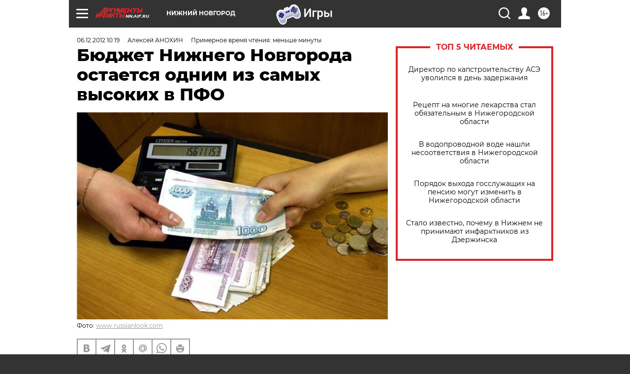

--- FILE ---
content_type: text/html
request_url: https://tns-counter.ru/nc01a**R%3Eundefined*aif_ru/ru/UTF-8/tmsec=aif_ru/874968297***
body_size: -71
content:
81036B11696F2112X1768890642:81036B11696F2112X1768890642

--- FILE ---
content_type: text/javascript; charset=utf-8
request_url: https://yastatic.net/partner-code-bundles/1303575/a9543fe9cf5d8d31e23a.js
body_size: 50512
content:
/*! v:1303575 b:default c:newFullscreenController */
try{var cnc=function(t){if(!t||!t.toString)return!1;const e=t.toString();return/\[native code\]/.test(e)||/\/\* source code not available \*\//.test(e)};cnc(Function.prototype.bind)?Function.prototype.__pbind=Function.prototype.bind:Function.prototype.__pbind=function(t,...e){let n=this;return function(...i){return n.apply(t,[...e,...i])}},cnc(Array.prototype.reduce)?Object.defineProperty&&Object.defineProperty(Array.prototype,"__preduce",{enumerable:!1,iterable:!1,value:Array.prototype.reduce}):Object.defineProperty(Array.prototype,"__preduce",{enumerable:!1,iterable:!1,value:function(t){if(null==this)throw new TypeError("Array.prototype.reduce called on null or undefined");if("function"!=typeof t)throw new TypeError(t+" is not a function");var e,n=Object(this),i=n.length>>>0,o=0;if(arguments.length>=2)e=arguments[1];else{for(;o<i&&!(o in n);)o++;if(o>=i)throw new TypeError("Reduce of empty array with no initial value");e=n[o++]}for(;o<i;o++)o in n&&(e=t(e,n[o],o,n));return e}})}catch(t){}(self["pcode_1303575_default_zqQldThpAa"]=self["pcode_1303575_default_zqQldThpAa"]||[]).push([[3476],{243:function(t,e){"use strict";Object.defineProperty(e,"__esModule",{value:!0}),e.RETAIL_MEDIA_NOT_CROP_BG_COLOR=e.NOT_CROP_BG_COLOR_DARK_THEME=e.NOT_CROP_BG_COLOR_LIGHT_THEME=e.RETAIL_MEDIA_MAX_IMAGE_CROP_PERCENT=e.MAX_IMAGE_CROP_PERCENT=e.MIN_IMAGE_CROP_PERCENT=e.MIN_BRIGHTNESS_FOR_LIGHT=void 0,e.MIN_BRIGHTNESS_FOR_LIGHT=192,e.MIN_IMAGE_CROP_PERCENT=0,e.MAX_IMAGE_CROP_PERCENT=10,e.RETAIL_MEDIA_MAX_IMAGE_CROP_PERCENT=100,e.NOT_CROP_BG_COLOR_LIGHT_THEME="rgba(92, 96, 102, 0.1)",e.NOT_CROP_BG_COLOR_DARK_THEME="rgba(166, 166, 166, 0.2)",e.RETAIL_MEDIA_NOT_CROP_BG_COLOR="#fff"},267:function(t,e){"use strict";Object.defineProperty(e,"__esModule",{value:!0}),e.tickerAnimation=void 0,e.tickerAnimation=function(t,n){return void 0===t&&(t=2500),void 0===n&&(n=5e3),function(i){var o=i.scroller;return o.style.setProperty("transition","opacity 0.25s linear"),{fn:function(){o.style.removeProperty("opacity"),i.targetPosition=i.maxPosition},delay:t,duration:n,finishCb:function(){i.runAnimation(function(r){return{fn:function(){0!==i.maxPosition&&(o.style.setProperty("opacity","0"),r.targetPosition=i.maxPosition-2)},finishCb:function(){i.currentPosition=0,o.style.removeProperty("opacity"),i.runAnimation((0,e.tickerAnimation)(t,n))},duration:1e3,delay:1e3}})}}}}},311:function(t,e,n){"use strict";Object.defineProperty(e,"__esModule",{value:!0}),e.IsRootFocusedProvider=void 0;var i=n(33660),o=n(89578),r=n(15906),a=n(1645);e.IsRootFocusedProvider=function(t){var e=t.isRootFocused,n=t.children,s=(0,r.useSignal)(e);return(0,o.useEffect)(function(){s.value=e},[e]),(0,i.h)(a.IsRootFocusedSignalContext.Provider,{value:s},n)}},599:function(t,e,n){"use strict";Object.defineProperty(e,"__esModule",{value:!0}),e.sendConfirm=function(t){if(t.trackOnce){if(a.indexOf(t.src)>-1)return;a.push(t.src)}var e,n,r,u;t.isSendBeaconExp&&(0,i.isYandexAdsLink)(t.src)?window.navigator.sendBeacon(t.src)||l(t.src,t.onLoad,t.onError):t.body?(e=t.src,n=t.body,r=t.onLoad,u=t.onError,(0,o.request)({url:e,data:n,method:"post",withCredentials:!0,retries:0,headers:{"Content-Type":"application/json"},onError:u,onSuccess:r})):(0,i.isYandexAdsLink)(t.src)?l(t.src,t.onLoad,t.onError):s(t.src,t.onLoad,t.onError,t.ctx)},e.loadImage=s,n(33379),n(8181);var i=n(28418),o=n(16503),r=n(65667),a=[];function s(t,e,n,i){(0,r.sendPixel)(t,e,n,i)}function l(t,e,n){(0,o.request)({url:t,method:"get",withCredentials:!0,retries:0,onError:n,onSuccess:e})}},741:function(t,e,n){"use strict";Object.defineProperty(e,"__esModule",{value:!0}),e.getBrowserCssRenderer=function(t,e){var n=[];if(t){var r=[t.innerText];e&&(r=o(t.innerText)),n.push.apply(n,r)}else t=document.createElement("style"),document.head.appendChild(t);return{insertCss:function(){for(var r=[],a=0;a<arguments.length;a++)r[a]=arguments[a];r.forEach(function(t){var i=[t._getCss()];e&&(i=o(i[0])),n.push.apply(n,i)}),t.innerText=(0,i.getUniqueValues)(n).join("")},getStyles:function(){return(0,i.getUniqueValues)(n).join("")}}};var i=n(37188),o=n(28024).splitSelectors},1645:function(t,e,n){"use strict";Object.defineProperty(e,"__esModule",{value:!0}),e.IsRootFocusedSignalContext=void 0;var i=n(33660),o=n(15906);e.IsRootFocusedSignalContext=(0,i.createContext)((0,o.signal)(!1))},1739:function(t,e){"use strict";Object.defineProperty(e,"__esModule",{value:!0}),e.includes=function(t,e){return-1!==t.indexOf(e)}},2276:function(t){"use strict";t.exports='<svg width="49" height="20" viewBox="0 0 49 20" fill="none" xmlns="http://www.w3.org/2000/svg"><path d="M10.0183 -0.0499268C4.48681 -0.0499268 0 4.42023 0 9.91428C0 15.425 4.48681 19.8826 10.0183 19.8826C15.529 19.8826 20.0158 15.425 20.0158 9.91428C20.0158 4.42023 15.529 -0.0499268 10.0183 -0.0499268ZM11.0589 15.837H8.99442V12.4407L5.10281 3.97488H7.25464L10.2889 10.5969C10.8716 11.8622 11.0589 12.3034 11.0589 13.8225V15.837ZM12.4074 9.71033H10.3055L12.8319 3.97488H14.9338L12.4074 9.71033Z" fill="currentColor" fill-opacity="0.77"/><path d="M32.4733 15.837L29.3517 3.97485H26.742L23.5996 15.837H25.4601L26.126 13.244H29.6764L30.3257 15.837H32.4733ZM26.5381 11.6374L27.9199 6.31399L29.2685 11.6374H26.5381ZM36.2276 16.0077C37.1849 16.0077 37.9715 15.5623 38.5168 14.7257L38.6167 15.837H40.4938V3.97485H38.4627V8.25771C37.9507 7.49188 37.2015 7.08399 36.315 7.08399C34.3505 7.08399 32.9853 8.73636 32.9853 11.6041C32.9853 14.4385 34.3172 16.0077 36.2276 16.0077ZM36.8269 8.68642C37.9174 8.68642 38.4627 9.55631 38.4627 11.5375C38.4627 13.5312 37.8841 14.4011 36.7395 14.4011C35.6324 14.4011 35.0872 13.5478 35.0872 11.6041C35.0872 9.57295 35.6657 8.68642 36.8269 8.68642ZM44.8474 16.0077C46.8619 16.0077 48.173 15.1711 48.173 13.1399C48.173 11.6374 47.1325 10.8549 45.4093 10.6135C44.5561 10.497 43.8402 10.3929 43.8402 9.57296C43.8402 8.92366 44.3521 8.63647 45.3094 8.63647C46.6205 8.63647 47.4571 9.11096 47.5944 9.21501V7.55847C47.5944 7.55847 46.7912 7.08399 45.1013 7.08399C43.0202 7.08399 41.859 8.17447 41.859 9.66036C41.859 11.1795 42.7289 11.962 44.4021 12.1826C45.58 12.3366 46.2126 12.6613 46.2126 13.4146C46.2126 14.0806 45.684 14.4011 44.5228 14.4011C43.0369 14.4011 42.0838 13.6352 41.9131 13.5478V15.2044C41.9131 15.2044 42.8662 16.0077 44.8474 16.0077Z" fill="currentColor" fill-opacity="0.77"/></svg>'},2555:function(t,e){"use strict";var n;Object.defineProperty(e,"__esModule",{value:!0}),e.commonKeysetName=e.commonKeysDict=void 0,function(t){t["ADVERTISEMENT"]="ADVERTISEMENT",t["APPLY"]="APPLY",t["APP_BUTTON_GET"]="APP_BUTTON_GET",t["BOOK"]="BOOK",t["BUY"]="BUY",t["BU_LABEL_TOOLTIP_TEXT"]="BU_LABEL_TOOLTIP_TEXT",t["CALL_SPECIALIST"]="CALL_SPECIALIST",t["CHOOSE"]="CHOOSE",t["DOWNLOAD"]="DOWNLOAD",t["DOWNLOAD_APP"]="DOWNLOAD_APP",t["GET"]="GET",t["GET_CONSULTATION"]="GET_CONSULTATION",t["GET_DISCOUNT"]="GET_DISCOUNT",t["GET_OFFER"]="GET_OFFER",t["GET_PRICE"]="GET_PRICE",t["GO"]="GO",t["GO_TO_WEBSITE"]="GO_TO_WEBSITE",t["INSTALL"]="INSTALL",t["LISTEN"]="LISTEN",t["MORE"]="MORE",t["MORE_2"]="MORE_2",t["OPEN"]="OPEN",t["ORDER"]="ORDER",t["PLAY"]="PLAY",t["REGISTER"]="REGISTER",t["REPEAT"]="REPEAT",t["REQUEST_CALLBACK"]="REQUEST_CALLBACK",t["SIGN_UP"]="SIGN_UP",t["SIGN_UP_ONLINE"]="SIGN_UP_ONLINE",t["START"]="START",t["SUBSCRIBE"]="SUBSCRIBE",t["SURVEY"]="SURVEY",t["TRY"]="TRY",t["TURN_ON"]="TURN_ON",t["UPDATE"]="UPDATE",t["VIEW_CATALOG"]="VIEW_CATALOG",t["WATCH"]="WATCH",t["WRITE_TELEGRAM"]="WRITE_TELEGRAM",t["WRITE_WHATSAPP"]="WRITE_WHATSAPP"}(n||(e.commonKeysDict=n={})),e.commonKeysetName="common"},5288:function(t,e,n){"use strict";Object.defineProperty(e,"__esModule",{value:!0}),e.windowsVersion=void 0;var i=n(93839);e.windowsVersion=(0,i.getWindowsVersion)()},5390:function(t,e,n){var i=n(39829),o=i._getCss;(t.exports=i)._getCss=function(t){return t=t||"",o().replace(/__id__/g,t)}},5432:function(t,e,n){"use strict";Object.defineProperty(e,"__esModule",{value:!0}),e.applyImage=function(t,e){var n=e.bandwidth||(0,o.getDownlink)(),r=e.pixelRatio||(0,i.getPixelRatio)(window),u=-1!==n&&n<a?.66:1;r>1&&(u*=r);for(var c=null,d=null,p=0,f=t;p<f.length;p++){var h=f[p],_=h[0],m=h[1],v=h[2];if(m&&v&&_){var g=s(h,e,u);(null===c||l(g,c))&&(c=g,d=h)}}return d&&s(d,e)},e.isFittingBetter=l;var i=n(88948),o=n(93633),r=n(12e3),a=.4;function s(t,e,n){void 0===n&&(n=1);var i,o=e.isCover,a="auto"===e.width,s="auto"===e.height,l=e.width*n,u=e.height*n,c=t[0],d=t[1],p=t[2],f=t[3],h=Number((d/p).toFixed(2));if(a&&s)i=(0,r.scale)(d,p,h,!0);else if(s&&!a)i=(0,r.scale)(l,u,h,!0);else if(a&&!s)i=(0,r.scale)(l,u,h,!1);else{var _=o===h<=l/u;i=(0,r.scale)(l,u,h,_)}var m=i.width,v=i.height;return{src:c,originWidth:d,originHeight:p,ratio:h,containerWidth:l,containerHeight:u,width:m,height:v,area:Math.min(m,d)*Math.min(v,p),originArea:d*p,options:f}}function l(t,e){return t.area>e.area||t.area===e.area&&t.originArea<e.originArea}},5545:function(t,e){"use strict";Object.defineProperty(e,"__esModule",{value:!0}),e.onElementRemoved=function(t,e,n){var i;if(void 0===n&&(n=null!==(i=t.parentElement)&&void 0!==i?i:void 0),n){var o=new MutationObserver(function(){n.contains(t)||(e(),o.disconnect())});return o.observe(n,{childList:!0}),function(){return o.disconnect()}}}},5569:function(t,e,n){var i=n(44881),o=n(75642)(i);o.push([t.id,"__id__ .g7b3dbec{display:-webkit-box !important;display:-ms-flexbox !important;display:flex !important;-webkit-box-align:center !important;-ms-flex-align:center !important;align-items:center !important;-webkit-box-pack:center !important;-ms-flex-pack:center !important;justify-content:center !important;pointer-events:auto !important}__id__ .re8f472bb{fill:#fff !important}__id__ .p825b4019{fill:#4d5566 !important}__id__ .e8adcaec,__id__ .vb1e0894e{fill:inherit !important}",""]),o.locals={icon:"g7b3dbec","icon-touch_theme-dark":"re8f472bb",iconTouchThemeDark:"re8f472bb","icon-touch_theme-light":"p825b4019",iconTouchThemeLight:"p825b4019","icon-desktop_theme-dark":"e8adcaec",iconDesktopThemeDark:"e8adcaec","icon-desktop_theme-light":"vb1e0894e",iconDesktopThemeLight:"vb1e0894e"},t.exports=o},5887:function(t,e,n){"use strict";Object.defineProperty(e,"__esModule",{value:!0}),e.COPY_LABEL=e.BUG_FORM_INAPP=e.REQUESTER_INFO_PAGE=e.REQUESTER_POST_DATA=e.DATA_PROCESSING_POLICY_URL=e.PRIVACY_POLICY_URL=e.PERSONALIZED_AD_URL=e.DIRECT_RULES_URL=e.ADFOX_RULES_URL=e.DEBUG_URL=e.ADVERTISER_INFO_URL=e.ABOUT_YANGO_URL=e.ABOUT_URL=void 0;var i=n(48867);e.ABOUT_URL="https://yandex.ru/secure-ads",e.ABOUT_YANGO_URL="https://yango-ads.com",e.ADVERTISER_INFO_URL="https://yandex.ru/ads/advertiser_info",e.DEBUG_URL="https://bsinfo.yandex.ru/tools_url_decryptor.html?url_crypted=",e.ADFOX_RULES_URL="https://yandex.ru/legal/recommendations/#index__adfox",e.DIRECT_RULES_URL="https://yandex.ru/legal/recommendations/#index__direct",e.PERSONALIZED_AD_URL=(0,i.isUnderAlternativeDomain)()?"https://yango.com/legal/yango_ads_privacy/":"https://yandex.com/legal/international_ads_privacy_policy/",e.PRIVACY_POLICY_URL="https://yandex.com/legal/international_ads_privacy/",e.DATA_PROCESSING_POLICY_URL="https://yandex.ru/legal/confidential/",e.REQUESTER_POST_DATA="https://bsinfo.yandex.ru/bs_requester/make_request",e.REQUESTER_INFO_PAGE="https://bsinfo.yandex.ru/bs_requester/request/",e.BUG_FORM_INAPP="https://forms.yandex.ru/cloud/65030efd90fa7b47e2419c18",e.COPY_LABEL="\u0421\u043a\u043e\u043f\u0438\u0440\u043e\u0432\u0430\u0442\u044c \u0442\u043e\u043a\u0435\u043d"},5922:function(t,e){"use strict";var n;Object.defineProperty(e,"__esModule",{value:!0}),e.ClickPixel=void 0,function(t){t[t["TRANSITION"]=1]="TRANSITION",t[t["RETURN"]=2]="RETURN"}(n||(e.ClickPixel=n={}))},6240:function(t,e,n){"use strict";var i=this&&this.__importDefault||function(t){return t&&t.__esModule?t:{default:t}};Object.defineProperty(e,"__esModule",{value:!0}),e.SmartTVRewardedCloseModal=void 0;var o=i(n(22708)),r=n(33660),a=n(55479),s=n(71343),l=n(98654),u=n(14811),c=n(93819),d=n(35212),p=function(t){var e,n=(0,l.useFocusable)({onEnter:t.onContinueReward}).isFocused;return(0,r.h)("div",{className:(0,o.default)(d.modalButton,d.modalContinueButton,(e={},e[d.focused]=n,e)),onClick:t.onContinueReward},(0,c.useI18nKey)(u.bannersKeysetName,u.bannersKeysDict.REWARDED_CONTINUE))},f=function(t){var e,n=(0,l.useFocusable)({onEnter:t.onLoseReward}).isFocused;return(0,r.h)("div",{className:(0,o.default)(d.modalButton,d.modalLoseRewardButton,(e={},e[d.focused]=n,e)),onClick:t.onLoseReward},(0,c.useI18nKey)(u.bannersKeysetName,u.bannersKeysDict.REWARDED_LOSE_REWARD))};e.SmartTVRewardedCloseModal=function(t){return(0,a.useStyles)(d),t.isRewardedCloseModalVisible?(0,r.h)(s.Focusable,{orientation:"column",id:"closeModal",debugName:"SmartTVRewardedCloseModal"},(0,r.h)("div",{className:(0,o.default)(d.modalBackdrop,t.className)},(0,r.h)("div",{className:d.modal},(0,r.h)("div",{className:d.modalMessage},(0,c.useI18nKey)(u.bannersKeysetName,u.bannersKeysDict.REWARDED_CLOSE_MESSAGE)),(0,r.h)(s.Focusable,{index:0,isFocusable:!0,focusPriority:!0,debugName:"modalContinueButton"},(0,r.h)(p,{onContinueReward:t.onContinueReward})),(0,r.h)(s.Focusable,{index:1,isFocusable:!0,debugName:"modalLoseRewardButton"},(0,r.h)(f,{onLoseReward:t.onLoseReward}))))):null}},6343:function(t,e){"use strict";Object.defineProperty(e,"__esModule",{value:!0}),e.getScale=e.getPortion=void 0,e.getPortion=function(t,e){return(1e3-((n=(t-e)/(.001*t))>0?Math.ceil(n):Math.floor(n)))/1e3;var n},e.getScale=function(t,n){return 0===t.height||0===t.width?1:n.width/t.width>n.height/t.height?(0,e.getPortion)(n.width,t.width):(0,e.getPortion)(n.height,t.height)}},6876:function(t,e){"use strict";Object.defineProperty(e,"__esModule",{value:!0}),e.SURVEY_AD_LABEL_URL=void 0,e.SURVEY_AD_LABEL_URL="https://surveys.yandex.ru/landing"},6926:function(t,e,n){"use strict";Object.defineProperty(e,"__esModule",{value:!0}),e.confirmSKAdNClick=function(t){i.skadnApi.isReady&&(0,o.isSkadApiOptions)(t)&&i.skadnApi.getSupportedIds().then(function(e){(0,r.includes)(e,t.networkId)&&i.skadnApi.handleRequest("loadProduct",(0,a.convertToBrowserSkad)(t))})};var i=n(83976),o=n(37388),r=n(41966),a=n(64384)},8021:function(t,e,n){var i=n(69748),o=i._getCss;(t.exports=i)._getCss=function(t){return t=t||"",o().replace(/__id__/g,t)}},8779:function(t,e){"use strict";var n;Object.defineProperty(e,"__esModule",{value:!0}),e.COMMON_DATA_NAMES=void 0,function(t){t["SLOT"]="slot",t["VISIBILITY_SLOT"]="visibility-slot",t["VIDEO_SLOT"]="video-slot",t["TITLE"]="title",t["BODY"]="body",t["DOMAIN"]="domain",t["DISCLAIMER"]="disclaimer",t["SKIN_SLOT"]="skin-slot",t["SOCIAL_AD_LABEL"]="social-ad-label",t["AD_LABEL"]="ad-label",t["FAVICON"]="favicon",t["FIRST_FRAME_CONTAINER"]="video-first-frame-container",t["FIRST_FRAME"]="video-first-frame",t["FIRST_FRAME_BLUR"]="video-first-frame-blur",t["KEBAB"]="kebab",t["PACKSHOT"]="packshot",t["PACKSHOT_BUTTON"]="packshot-button",t["ADTUNE_SCREEN_CONTAINER"]="adtune-screen-container",t["CANVAS_BLUR_CONTAINER"]="canvas-blur-container",t["VIDEO_SLOT_CLICKER"]="video-slot-clicker",t["TIMELINE"]="timeline",t["TIMELINE_PROGRESS"]="timeline_progress",t["CTA_BUTTON"]="cta-button",t["TOOLTIP"]="tooltip",t["MUTE_BUTTON"]="mute-button",t["UNMUTE_BUTTON"]="unmute-button",t["MUTE_BUTTON_CONTAINER"]="mute-button-container",t["SHADOW_ROOT_INNER"]="shadow-root-inner"}(n||(e.COMMON_DATA_NAMES=n={}))},8854:function(t,e,n){"use strict";Object.defineProperty(e,"__esModule",{value:!0}),e.usePrevious=void 0;var i=n(89578);e.usePrevious=function(t){var e=(0,i.useState)(t),n=e[0],o=e[1],r=(0,i.useState)(null),a=r[0],s=r[1];return t!==n&&(s(n),o(t)),a}},9636:function(t,e,n){"use strict";Object.defineProperty(e,"__esModule",{value:!0}),e.getObjectValues=function(t){var e=Object.values;if("function"==typeof e)return e(t);var n=[];for(var o in t)(0,i.hasOwnProperty)(t,o)&&n.push(t[o]);return n};var i=n(47722)},10108:function(t,e,n){var i=n(75888),o=n(71470),r="string"==typeof i?[[t.id,i,""]]:i;(e=t.exports=i.locals||{})._getContent=function(){return r},e._getCss=function(){return""+i},e._insertCss=function(t){return o(r,t)}},10517:function(t,e,n){"use strict";var i=this&&this.__createBinding||(Object.create?function(t,e,n,i){void 0===i&&(i=n);var o=Object.getOwnPropertyDescriptor(e,n);o&&!("get"in o?!e.__esModule:o.writable||o.configurable)||(o={enumerable:!0,get:function(){return e[n]}}),Object.defineProperty(t,i,o)}:function(t,e,n,i){void 0===i&&(i=n),t[i]=e[n]}),o=this&&this.__exportStar||function(t,e){for(var n in t)"default"===n||Object.prototype.hasOwnProperty.call(e,n)||i(e,t,n)};Object.defineProperty(e,"__esModule",{value:!0}),o(n(44632),e)},10583:function(t,e,n){"use strict";var i=this&&this.__assign||function(){return i=Object.assign||function(t){for(var e,n=1,i=arguments.length;n<i;n++)for(var o in e=arguments[n])Object.prototype.hasOwnProperty.call(e,o)&&(t[o]=e[o]);return t},i.apply(this,arguments)},o=this&&this.__importDefault||function(t){return t&&t.__esModule?t:{default:t}};Object.defineProperty(e,"__esModule",{value:!0}),e.FullscreenView=void 0;var r=n(33660),a=o(n(22708)),s=n(89578),l=n(24589),u=n(5564),c=n(36247),d=n(70010),p=n(77645),f=n(30831),h=n(50978),_=n(24745),m=n(96612),v=n(83345),g=n(19440),b=n(98845),y=n(55479),A=n(88273),S=n(93819),E=n(14811),w=n(93048),C=n(93875);e.FullscreenView=function(t){var e,n,o,R,x,T=t.theme,O=t.url,P=t.domain,I=t.faviconUrl,N=t.iconUrl,L=t.yaAdsIcon,M=t.isShown,k=t.slotRef,D=t.rootRef,F=t.language,B=t.isLargeAdLabel,j=void 0!==B&&B,H=t.isRewarded,U=void 0!==H&&H,G=t.pauseAnimation,V=void 0!==G&&G,W=t.closeButtonRemainingDelay,Y=t.closeButtonDelay,K=t.importantWarning,z=t.hideHeader,q=t.hitLogId;(0,y.useStyles)(C);var Z=(0,s.useState)(!1),X=Z[0],$=Z[1],Q=(0,s.useState)(null!=N?N:I),J=Q[0],tt=Q[1],et=Boolean(Y&&0!==W),nt=U?t.rewardDelay:t.autoCloseDelay,it=U?t.rewardRemainingDelay:t.autoCloseRemainingDelay,ot=nt&&(0,u.isPositiveFiniteNumber)(it)||W;(0,s.useEffect)(function(){if(k.current)try{var t=k.current.children[0],e=window.getComputedStyle(t).width;t&&0===parseInt(e,10)&&$(!0)}catch(t){}},[k.current]);var rt=(0,s.useCallback)(function(){N&&(b.logger.traceLog({hitLogId:q},"ICON_URL_LOAD_ERROR",100),tt(I))},[]),at=!t.hideKebab&&!j,st=p.isSmartTV&&t.isVideo,lt=at&&!st;return(0,r.h)("div",{ref:D,className:(0,a.default)(C.fullscreen,(e={},e[C.fullscreen_show]=M,e)),"data-fullscreen-root":!1},(0,r.h)("div",{className:C.paranja}),!z&&(0,r.h)("div",{className:C.header,"data-header":!0},(0,r.h)("div",{className:C.headerRow},lt&&(0,r.h)("div",{onClick:t.onKebabClick,className:C.kebab,"data-kebab":!0},(0,r.h)(m.FullscreenIcon,{icon:"exp"===(0,w.useExperimentFlag)("NEW_KEBAB")?"horizontal-kebab":"kebab",theme:T,className:C["icon-kebab"],platform:g.NewFullscreenPlatform.DESKTOP})),(0,r.h)("div",{className:C.rightPanel},ot?(0,r.h)(r.Fragment,null,!et&&nt&&(0,r.h)("div",{className:C.timeLeft},U&&(0,r.h)("span",{className:C.timeLeftText},(0,S.useI18nKey)(E.bannersKeysetName,E.bannersKeysDict.REWARDED_BEFORE_REWARD_MESSAGE)),(0,r.h)(v.ProgressSpinner,{reseted:t.resetRewardedTimer,duration:nt,showProgress:U,theme:T,size:"desktop",paused:V,dataAttrValue:A.DATA_ATTRS.TIMEOUT_ELEMENT_DATA_NAME},it)),et&&(0,r.h)(v.ProgressSpinner,{duration:Y,showProgress:U,theme:T,size:"desktop",paused:!1,dataAttrValue:A.DATA_ATTRS.CLOSE_BTN_TIMEOUT_ELEMENT_DATA_NAME},W)):null,!et&&(0,r.h)("div",((n={onClick:t.onCloseClick,className:(0,a.default)(C.close)})[A.DATA_ATTRS.ELEMENT_DATA_PROPERTY_NAME]=A.DATA_ATTRS.CLOSE_BTN_ELEMENT_DATA_NAME,n),(0,r.h)(m.FullscreenIcon,{icon:"close-stroke",theme:T,className:C["icon-close"],platform:g.NewFullscreenPlatform.DESKTOP})))),(0,r.h)("div",{className:C.adLabelAndDomain},t.showDomainInHeader&&P&&!j&&(0,r.h)(r.Fragment,null,(0,r.h)("div",{className:C.domain},(0,r.h)("a",{href:O,target:"_blank",className:C.link,onClick:function(t){return(0,l.open)(t,O)}},(0,r.h)("div",{className:C.domainFavicon},J&&(0,r.h)("div",{className:(0,a.default)(C.faviconWrapper,(o={},o[C.rmpFaviconWrapper]=t.isRmp,o))},(0,r.h)("img",{src:J,alt:"",className:C.favicon,onError:rt})),(0,r.h)(c.Scroller,{autoplay:!0,autoplayDuration:50*P.length,className:f.YA_ENABLE_SCROLL_CLASS_NAME},P))))),j&&(0,r.h)(m.FullscreenIcon,{theme:T,icon:L,className:C.largeLabel,platform:g.NewFullscreenPlatform.DESKTOP}),!j&&(0,r.h)("div",{className:C.adLabel},(0,r.h)(h.AdLabelContent,{age:t.age,isSocialAd:t.isSocialAd,isSurvey:t.isSurvey,additionalLabel:t.additionalLabel,additionalLabelLink:t.additionalLabelLink,language:F})))),(0,r.h)("div",{className:C.slotContainer},(0,r.h)("div",((R={id:t.slotElementId,ref:k,className:(0,a.default)(C.slot,(x={},x[C.slotMinWidth]=X,x))})[A.DATA_ATTRS.ELEMENT_DATA_PROPERTY_NAME]=A.DATA_ATTRS.AD_CONTENT_ELEMENT_DATA_NAME,R))),K&&(0,r.h)(d.DesktopFullscreenWarning,i({},K)),(0,r.h)(_.RewardedCloseModal,{isRewardedCloseModalVisible:t.isRewardedCloseModalVisible,onContinueReward:t.onContinueReward,onLoseReward:t.onLoseReward}))}},10644:function(t,e,n){"use strict";Object.defineProperty(e,"__esModule",{value:!0}),e.createFullOptionsObject=r,e.addEventListener=function(t,e,n,a){var s=r(a),l=o.isSupportsCaptureOption?s:s.capture,u=s.once&&!o.isSupportsOnceOption?function(t){c(),n.call(this,t)}:n,c=function(){(0,i.removeEventListenerFunction)(t,e,u,l)};return(0,i.addEventListenerFunction)(t,e,u,l),c};var i=n(9645),o=n(6462);function r(t){var e=!1,n=!1,i=!1;return!0===t?e=!0:"object"==typeof t&&(e=Boolean(t.capture),n=Boolean(t.passive),i=Boolean(t.once)),{capture:e,passive:n,once:i}}},11352:function(t,e,n){var i=n(28024);t.exports=function(t,e){return i.getAlias(i.getClassName("cb82e8d51",t),e)}},12e3:function(t,e){"use strict";Object.defineProperty(e,"__esModule",{value:!0}),e.scale=function(t,e,n,i){return void 0===i&&(i=!0),i?e=t/n:t=e*n,{width:t,height:e}}},12286:function(t){"use strict";t.exports='<svg width="40" height="40" fill="inherit" xmlns="http://www.w3.org/2000/svg"><path fill-rule="evenodd" clip-rule="evenodd" d="M32.012 10.345a1.667 1.667 0 00-2.357-2.357L20 17.643l-9.655-9.655a1.667 1.667 0 00-2.357 2.357L17.643 20l-9.655 9.655a1.668 1.668 0 102.357 2.357L20 22.357l9.655 9.655a1.666 1.666 0 002.357-2.357L22.357 20l9.655-9.655z"/></svg>'},14056:function(t,e){"use strict";Object.defineProperty(e,"__esModule",{value:!0}),e.isSurvey=function(t){return void 0===t&&(t=""),-1!==t.search(/[Ss]urvey/)}},14599:function(t){"use strict";t.exports='<svg width="13" height="12" viewBox="0 0 13 12" fill="currentColor" xmlns="http://www.w3.org/2000/svg"><path d="M2.25264 3.75C2.09066 3.40903 2.00003 3.0276 2.00003 2.625C2.00003 1.17525 3.17528 0 4.62503 0C5.35954 0 6.02359 0.301676 6.50003 0.787884C6.97647 0.301676 7.64052 0 8.37503 0C9.82478 0 11 1.17525 11 2.625C11 3.0276 10.9094 3.40903 10.7474 3.75H11.75C12.1642 3.75 12.5 4.08579 12.5 4.5L12.5 5.625C12.5 6.03921 12.1642 6.375 11.75 6.375H7.25L7.25003 3.75H8.37506C8.99638 3.75 9.50006 3.24632 9.50006 2.625C9.50006 2.00368 8.99638 1.5 8.37506 1.5C7.75374 1.5 7.25006 2.00368 7.25006 2.625L7.25003 3.75H5.75003L5.75 2.625C5.75 2.00368 5.24632 1.5 4.625 1.5C4.00368 1.5 3.5 2.00368 3.5 2.625C3.5 3.24632 4.00368 3.75 4.625 3.75H5.75003L5.75 6.375H1.25C0.835786 6.375 0.5 6.03921 0.5 5.625L0.500029 4.5C0.500029 4.08579 0.835815 3.75 1.25003 3.75H2.25264Z" fill="inherit"/><path d="M1.25 10.5V7.875H5.75V12H2.75C1.92157 12 1.25 11.3284 1.25 10.5Z" fill="inherit"/><path d="M7.25 12H10.25C11.0784 12 11.75 11.3284 11.75 10.5V7.875H7.25V12Z" fill="inherit"/></svg>'},14736:function(t){"use strict";t.exports='<svg width="16" height="12" fill="inherit"><path fill-rule="evenodd" clip-rule="evenodd" d="M3.105 8.003H1a1 1 0 01-1-1v-2a1 1 0 011-1h2.105L7.155.155A.5.5 0 018 .517v10.97a.5.5 0 01-.844.364l-4.05-3.848h-.001zm7.188-4.707a1 1 0 011.414 0L13 4.589l1.293-1.293a1 1 0 111.414 1.414l-1.293 1.293 1.293 1.293a1 1 0 01-1.414 1.414L13 7.417 11.707 8.71a1 1 0 01-1.414-1.414l1.293-1.293-1.293-1.293a1 1 0 010-1.414z" fill="inherit"/></svg>'},14743:function(t,e){"use strict";var n;Object.defineProperty(e,"__esModule",{value:!0}),e.RGBA_MODEL=void 0,function(t){t[t["RED"]=0]="RED",t[t["GREEN"]=1]="GREEN",t[t["BLUE"]=2]="BLUE",t[t["ALPHA"]=3]="ALPHA"}(n||(e.RGBA_MODEL=n={}))},14811:function(t,e){"use strict";var n;Object.defineProperty(e,"__esModule",{value:!0}),e.bannersKeysetName=e.bannersKeysDict=void 0,function(t){t["AD_POD_PROGRESS_OF"]="AD_POD_PROGRESS_OF",t["APPLICATION"]="APPLICATION",t["ARM_DEFAULT_TITLE"]="ARM_DEFAULT_TITLE",t["ARTICLE"]="ARTICLE",t["BACK_TO_APP"]="BACK_TO_APP",t["BASED_ON_FIVE_REVIEWS"]="BASED_ON_FIVE_REVIEWS",t["BASED_ON_ONE_REVIEW"]="BASED_ON_ONE_REVIEW",t["BASED_ON_TWO_REVIEWS"]="BASED_ON_TWO_REVIEWS",t["CALL_FEED_BUTTON_TEXT"]="CALL_FEED_BUTTON_TEXT",t["CANCELLATION"]="CANCELLATION",t["CLOSE"]="CLOSE",t["CONTINUE_TO_APP"]="CONTINUE_TO_APP",t["COPIED"]="COPIED",t["COPY_AND_OPEN"]="COPY_AND_OPEN",t["DAYS_LEFT"]="DAYS_LEFT",t["DETAILS"]="DETAILS",t["DISCLAIMER_ALCOHOL"]="DISCLAIMER_ALCOHOL",t["DISCLAIMER_DIETARYSUPPL"]="DISCLAIMER_DIETARYSUPPL",t["DISCLAIMER_MEDICINE"]="DISCLAIMER_MEDICINE",t["DISCLAIMER_PRICE_ONLINE_ONLY"]="DISCLAIMER_PRICE_ONLINE_ONLY",t["FEED_POPUP_TITLE"]="FEED_POPUP_TITLE",t["FREE"]="FREE",t["GO_TO_REVIEWS"]="GO_TO_REVIEWS",t["GO_TO_SITE"]="GO_TO_SITE",t["HOURS_LEFT"]="HOURS_LEFT",t["INSTALL"]="INSTALL",t["INSTALL_FROM_STORE"]="INSTALL_FROM_STORE",t["INTERSTITIAL_CLOSE_IN_SEC"]="INTERSTITIAL_CLOSE_IN_SEC",t["LEARN_MORE"]="LEARN_MORE",t["MORE"]="MORE",t["MORE_IN_STORES"]="MORE_IN_STORES",t["MORE_ON_THE_WEBSITE"]="MORE_ON_THE_WEBSITE",t["OPEN"]="OPEN",t["ORGANIZATION_RATING"]="ORGANIZATION_RATING",t["PAYMENT_IN_PARTS"]="PAYMENT_IN_PARTS",t["PRICE_CAN_CHANGE"]="PRICE_CAN_CHANGE",t["PRICE_FROM"]="PRICE_FROM",t["PRICE_MONTHLY_FROM"]="PRICE_MONTHLY_FROM",t["PRICE_TO"]="PRICE_TO",t["REVIEWS_PROVIDED_BY"]="REVIEWS_PROVIDED_BY",t["REWARDED_BEFORE_REWARD_MESSAGE"]="REWARDED_BEFORE_REWARD_MESSAGE",t["REWARDED_CLOSE_MESSAGE"]="REWARDED_CLOSE_MESSAGE",t["REWARDED_CONTINUE"]="REWARDED_CONTINUE",t["REWARDED_LOSE_REWARD"]="REWARDED_LOSE_REWARD",t["REWARD_IN_SEC"]="REWARD_IN_SEC",t["REWARD_RECEIVED"]="REWARD_RECEIVED",t["REWARD_REMAINING"]="REWARD_REMAINING",t["SHOPPING"]="SHOPPING",t["SHOW_MORE_GOODS"]="SHOW_MORE_GOODS",t["SITE_RATING"]="SITE_RATING",t["SOCIAL_ADV_SHORT"]="SOCIAL_ADV_SHORT",t["TIME_IN_MINUTES"]="TIME_IN_MINUTES",t["VIDEO_IN_COMBO_LEARN_MORE"]="VIDEO_IN_COMBO_LEARN_MORE",t["YANDEX_BROWSER"]="YANDEX_BROWSER",t["YANDEX_BUSINESS"]="YANDEX_BUSINESS",t["YANDEX_MAPS"]="YANDEX_MAPS",t["YA_PROMO_PAGES"]="YA_PROMO_PAGES"}(n||(e.bannersKeysDict=n={})),e.bannersKeysetName="banners"},15172:function(t,e,n){"use strict";var i=this&&this.__assign||function(){return i=Object.assign||function(t){for(var e,n=1,i=arguments.length;n<i;n++)for(var o in e=arguments[n])Object.prototype.hasOwnProperty.call(e,o)&&(t[o]=e[o]);return t},i.apply(this,arguments)},o=this&&this.__rest||function(t,e){var n={};for(var i in t)Object.prototype.hasOwnProperty.call(t,i)&&e.indexOf(i)<0&&(n[i]=t[i]);if(null!=t&&"function"==typeof Object.getOwnPropertySymbols){var o=0;for(i=Object.getOwnPropertySymbols(t);o<i.length;o++)e.indexOf(i[o])<0&&Object.prototype.propertyIsEnumerable.call(t,i[o])&&(n[i[o]]=t[i[o]])}return n};Object.defineProperty(e,"__esModule",{value:!0}),e.extendUrl=void 0;var r=n(4710),a=n(63158),s=n(55798),l=n(79214),u=function(t){return t},c=u,d=u;e.extendUrl=function(t,e,n){var u=d(t);if(p(u))return t;var f={};if(n){var h=(0,l.createClickInfo)(n),_=(h.width,h.height,o(h,["width","height"]));f=(0,a.mapObjectValues)((0,r.filterObject)(_,function(t){return void 0!==t}),String)}return c((0,s.addParamsToUrl)(u,i(i({},e),f)))};var p=function(t){return["direct.yandex.ru","vk.com","facebook.com","twitter.com","connect.ok.ru"].some(function(e){return t.indexOf(e)>-1})}},15313:function(t,e,n){"use strict";Object.defineProperty(e,"__esModule",{value:!0}),e.getSmartBannerAge=function(t){var e="",n=0;return(0,i.forEach)(t,function(t){var i,r,a,s,l,u=(0,o.getAgeLabelDisclaimer)(null===(r=null===(i=t.bs_data)||void 0===i?void 0:i.disclaimersProto)||void 0===r?void 0:r.Disclaimers),c=(null==u?void 0:u.Disclaimer)||(null===(l=null===(s=null===(a=t.direct_data)||void 0===a?void 0:a.banner_proto)||void 0===s?void 0:s.ComputedFields)||void 0===l?void 0:l.Age);c&&parseInt(c,10)>n&&(e=c,n=parseInt(c,10))}),e};var i=n(58360),o=n(10517)},15703:function(t,e,n){var i=n(29331),o=n(71470),r="string"==typeof i?[[t.id,i,""]]:i;(e=t.exports=i.locals||{})._getContent=function(){return r},e._getCss=function(){return""+i},e._insertCss=function(t){return o(r,t)}},16084:function(t,e){"use strict";Object.defineProperty(e,"__esModule",{value:!0}),e.FAVICON_ELEMENT_DATA_NAME=e.FAVICON_FALLBACK_SRC=e.FAVICON_USE_BK_IMAGE=void 0,e.FAVICON_USE_BK_IMAGE="data-use-bk-icon",e.FAVICON_FALLBACK_SRC="data-fallback-src",e.FAVICON_ELEMENT_DATA_NAME="header-favicon"},17021:function(t,e,n){"use strict";Object.defineProperty(e,"__esModule",{value:!0}),e.Map=e.MapPonyfill=void 0;var i=n(21727),o=n(8271);e.MapPonyfill=function(t){var e,n=0,r=t?(0,o.map)(t,function(t){return t[0]}):[],a=t?(0,o.map)(t,function(t){return t[1]}):[],s=function(t){return(n=r.indexOf(t))>-1},l=function(){return(0,o.map)(r,function(t,e){return[t,a[e]]})},u=((e={get size(){return r.length},has:s,clear:function(){r=[],a=[]},get:function(t){return a[r.indexOf(t)]},keys:function(){return r.slice()},values:function(){return a.slice()},entries:l,delete:function(t){return s(t)&&r.splice(n,1)&&Boolean(a.splice(n,1))},forEach:function(t,e){(0,i.forEach)(a,function(n,i){return t.call(e,n,r[i],u)})},set:function(t,e){return s(t)?a[n]=e:a[r.push(t)-1]=e,u}})[Symbol.iterator]=function(){return l()[Symbol.iterator]()},e);return u},e.Map=Boolean(window.Map)&&"function"==typeof window.Map.prototype.keys?window.Map:e.MapPonyfill},17476:function(t,e,n){"use strict";Object.defineProperty(e,"__esModule",{value:!0}),e.getBestSmartCenter=function(t){var e=t.containerWidth,n=t.containerHeight,r=t.options,a=void 0===r?{}:r;if(a["smart-centers"]&&a["smart-centers"].length>0){var s=a["smart-centers"],l={width:Number(t.originWidth),height:Number(t.originHeight)},u={width:e,height:n};return(0,i.reduce)(s,function(t,e){return o(t,e,l,u)},s[0])}return a["smart-center"]||null},e.getBetterSmartCenter=o;var i=n(96022);function o(t,e,n,i){var o=r(t,n,i),s=r(e,n,i);return o!==s?o>s?e:t:a(t)>a(e)?t:e}function r(t,e,n){var i=n.width/n.height,o=e.width/e.height,r=Math.min(1,o<i?n.width/e.width:n.height/e.height);return Math.abs(n.width-Number(t.w)*r)+Math.abs(n.height-Number(t.h)*r)}function a(t){return Number(t.w)*Number(t.h)}},17506:function(t,e,n){"use strict";Object.defineProperty(e,"__esModule",{value:!0}),e.isMac=void 0;var i=n(72263);e.isMac=(0,i.getIsMac)()},17805:function(t,e,n){var i=n(58697),o=n(71470),r="string"==typeof i?[[t.id,i,""]]:i;(e=t.exports=i.locals||{})._getContent=function(){return r},e._getCss=function(){return""+i},e._insertCss=function(t){return o(r,t)}},18203:function(t,e,n){"use strict";Object.defineProperty(e,"__esModule",{value:!0}),e.handleClick=void 0,e.getLinkTarget=p;var i=n(33551),o=n(73455),r=n(15172),a=n(24589),s=n(18759),l=n(6926),u=/^https:\/\/direct\.yandex\.ru\//,c=function(t,e,n,i){var o=n.isDisableAuxClickQueryParams()?e:(0,r.extendUrl)(e,i,t);return{urlToOpen:new s.Url({host:o}).getUrl(),hrefLink:o}};e.handleClick=function(t){p(t.event.target)?d(t):(t.event.preventDefault(),t.event.stopPropagation())};var d=function(t){var e,n,r,s,d,f,h,_=t.ad,m=t.event,v=t.dataSource,g=t.extraParams,b=p(m.target);if(!b)return m.preventDefault(),void m.stopPropagation();var y=v.getAdUrl(_),A=b.dataset,S=b.href,E=(null===(e=_.addInfo)||void 0===e?void 0:e.skadnetwork_data)||(null===(r=null===(n=_.bs_data)||void 0===n?void 0:n.addInfo)||void 0===r?void 0:r.skadnetwork_data);if("1"===(null===(s=_.bs_data)||void 0===s?void 0:s.skadnetworkLoadProductExperiment)&&E&&(0,l.confirmSKAdNClick)(E),void 0===A[i.SKADN_IDENTIFY_DATASET_ATTRIBUTE_NAME]){var w,C,R;(null===(d=_.renderedDirectAssets)||void 0===d?void 0:d.includes("splitPay"))&&(null===(h=null===(f=_.bs_data)||void 0===f?void 0:f.pay_info)||void 0===h?void 0:h.count_links.url)&&(S=_.bs_data.pay_info.count_links.url),!S.match(u)&&(null==y?void 0:y.shouldUseSendBeacon())&&y.sendViaSendBeacon(g,m)?w=C=y.getTargetUrl():(C=(R=c(m,S,v,g)).hrefLink,w=R.urlToOpen),b.href=C,w&&(0,a.open)(m,w)}else{m.stopPropagation();var x=A[i.SKADN_ORIGINAL_URL_DATASET_ATTRIBUTE_NAME];if(!x)return;new o.DefaultTargetUrlLink(x,x,!0).sendViaSendBeacon(g,m)}};function p(t){for(var e=t;e;){if(e.href)return e;e=e.parentElement}return null}},18828:function(t,e){"use strict";var n;Object.defineProperty(e,"__esModule",{value:!0}),e.DATA_ATTRS=void 0,function(t){t["ELEMENT_DATA_PROPERTY_NAME"]="data-constructor-element-name",t["SPLIT_PAY_ELEMENT_DATA_NAME"]="split-pay"}(n||(e.DATA_ATTRS=n={}))},19155:function(t,e,n){"use strict";Object.defineProperty(e,"__esModule",{value:!0}),e.calcBackgroundPosition=void 0,e.getCenterPosition=r,e.getSmartCenter=a,e.getSmartCenterBgStyle=function(t,e){var n=r({w:t.w,h:t.h},a(t.smartCenters,e));return"".concat(100*n.x,"% ").concat(100*n.y,"%")},e.getBestSmartCenter=function(t){if(t.options){if(t.options["smart-centers"]&&t.options["smart-centers"].length>0){var e=t.options["smart-centers"],n={width:t.containerWidth,height:t.containerHeight};return(0,i.reduce)(e,function(t,e){return o=e,(a=s(i=t,r=n))!==(u=s(o,r))?a>u?o:i:l(i,r)>l(o,r)?o:i;var i,o,r,a,u},e[0])}if(t.options["smart-center"])return t.options["smart-center"]}return null};var i=n(96022),o=n(52422);function r(t,e){if(!e)return{x:.5,y:.5};var n=Number(e.x)+Number(e.w)/2,i=Number(e.y)+Number(e.h)/2;return{x:n/Number(t.w),y:i/Number(t.h)}}function a(t,e){if(t&&0!==t.length){var n=t.map(function(t){return function(t,e){var n=Number(t.w)/Number(t.h),i=n<=e.w/e.h,o=i?e.w:e.h*n,r=i?e.w/n:e.h;return{area:Math.min(o,Number(t.w))*Math.min(r,Number(t.h)),originArea:Number(t.w)*Number(t.h),smartCenter:t}}(t,e)});return n.__preduce(function(t,e){return i=e,(n=t).area>i.area||n.area===i.area&&n.originArea<i.originArea?n:i;var n,i},n[0]).smartCenter}}function s(t,e){return Math.max(Number(t.w)-e.width,0)+Math.max(Number(t.h)-e.height,0)}function l(t,e){return-Math.min(e.width-Number(t.w),0)-Math.min(e.height-Number(t.h),0)}e.calcBackgroundPosition=function(t,e,n){var i=t.x,r=t.y,a=function(t,e){return(0,o.getLimitedLinearFunction)(.5,0,e-.5,1)(t*e)};return e>n?r=a(r,e/n):e<n&&(i=a(i,n/e)),{x:i,y:r}}},19440:function(t,e){"use strict";var n;Object.defineProperty(e,"__esModule",{value:!0}),e.NewFullscreenPlatform=void 0,function(t){t["TOUCH"]="touch",t["DESKTOP"]="desktop"}(n||(e.NewFullscreenPlatform=n={}))},20532:function(t,e,n){"use strict";Object.defineProperty(e,"__esModule",{value:!0}),e.instanceManager=e.InstanceManager=void 0;var i=n(9636),o=function(){function t(){this.instances={}}return t.prototype.getInstance=function(t){return this.instances[t]},t.prototype.addInstance=function(t,e){this.instances[t]=e},t.prototype.removeInstance=function(t){delete this.instances[t]},t.prototype.applyToInstances=function(t,e){this.getInstances(t).forEach(e)},t.prototype.getInstances=function(t){return(0,i.getObjectValues)(this.instances).filter(t)},t}();e.InstanceManager=o,e.instanceManager=new o},20854:function(t,e,n){var i=n(44881),o=n(75642)(i);o.push([t.id,"__id__ .iad04eb56{width:100% !important}",""]),o.locals={warning:"iad04eb56"},t.exports=o},21039:function(t,e,n){"use strict";Object.defineProperty(e,"__esModule",{value:!0}),e.trackClick=void 0;var i=n(83314);Object.defineProperty(e,"trackClick",{enumerable:!0,get:function(){return i.trackClick}})},21257:function(t,e,n){"use strict";Object.defineProperty(e,"__esModule",{value:!0}),e.getOuterClickParams=function(t){var e,n=(0,i.getPlacement)(t||""),o=null===(e=null==n?void 0:n.callbacks)||void 0===e?void 0:e.triggerPreClick();return o?o.urlParams:o||{}};var i=n(70647)},21466:function(t,e,n){"use strict";Object.defineProperty(e,"__esModule",{value:!0}),e.useParentFocusNode=void 0;var i=n(89578),o=n(69190);e.useParentFocusNode=function(){return(0,i.useContext)(o.FocusableNodeContext)}},21680:function(t,e,n){"use strict";Object.defineProperty(e,"__esModule",{value:!0}),e.FocusRootProvider=void 0;var i=n(33660),o=n(89578),r=n(15906),a=n(70167),s=n(62623),l=n(92964),u=n(95485),c=n(98195),d=n(96761);e.FocusRootProvider=function(t){var e=t.focusManager,n=t.children,p=(0,o.useMemo)(function(){return{}},[]),f=(0,c.useIsRootFocused)(),h=(0,r.useSignal)(void 0),_=(0,u.useRefCallback)(function(){h.value=e.getCurrentFocusedNode()});return(0,o.useEffect)(function(){if(f){if(!e.getCurrentFocusedNode()){var t=e.getRootNode();t&&e.recalculateFocus(t)}}else e.resetFocusState()},[f]),(0,d.useSyncEffect)(function(){var t=e.addEventListener("blur",_),n=e.addEventListener("focus",_);return function(){n(),t()}},[]),(0,i.h)(a.FocusManagerContext.Provider,{value:e},(0,i.h)(s.CurrentFocusedNodeSignalContext.Provider,{value:h},(0,i.h)(l.PendingFocusNodesContext.Provider,{value:p},n)))}},22346:function(t,e,n){var i=n(92654),o=n(71470),r="string"==typeof i?[[t.id,i,""]]:i;(e=t.exports=i.locals||{})._getContent=function(){return r},e._getCss=function(){return""+i},e._insertCss=function(t){return o(r,t)}},22834:function(t,e,n){"use strict";Object.defineProperty(e,"__esModule",{value:!0}),e.onDocumentVisibilityChange=function(t,e){var n=(0,a.getDocumentVisibilityChangeEventName)(t);return n?(0,o.addEventListener)(t,n,function(){e((0,r.getDocumentVisibility)(t))}):i.noop};var i=n(23237),o=n(12737),r=n(62775),a=n(65690)},23112:function(t,e,n){"use strict";Object.defineProperty(e,"__esModule",{value:!0}),e.getImportantWarning=function(t){var e,n=t.bannerSize,u=t.bannerFlags,c=t.disclaimers,d=t.warningWidth,p=t.customText,f=(0,r.getImportantWarningDisclaimer)(c),h=null!==(e=null!=p?p:null==f?void 0:f.Disclaimer)&&void 0!==e?e:(0,a.getPreparedDisclaimer)(u);if(h&&!(0,o.shouldDisableWarning)(u)){var _=(0,s.getWarningSize)({bannerSize:n,bannerFlags:u,importantDisclaimer:f,warningWidth:d}),m=((0,i.useI18nContext)()||{}).langIndex,v=void 0===m?"1":m;return{text:h,size:_,isHieroglyph:l.hieroglyphLang.includes(v),allowHyphenation:Boolean(f)||(0,o.shouldAllowHyphenation)(u),maxLineCount:f?5:(0,o.getWarningMaxLines)(u)}}};var i=n(93819),o=n(98400),r=n(10517),a=n(39084),s=n(95537),l=n(92e3)},23162:function(t,e){"use strict";Object.defineProperty(e,"__esModule",{value:!0}),e.hasMediaRawAdData=function(t){var e,n,i,o,r,a,s,l,u,c=(null!==(i=null===(n=null===(e=t.pcode_data)||void 0===e?void 0:e.images)||void 0===n?void 0:n.length)&&void 0!==i?i:0)>0,d=(Boolean(null===(o=t.pcode_data)||void 0===o?void 0:o.vastBase64)||Boolean(null===(r=t.pcode_data)||void 0===r?void 0:r.vast)||Boolean(null===(a=t.pcode_data)||void 0===a?void 0:a.video))&&c,p=(null!==(u=null===(l=null===(s=t.pcode_data)||void 0===s?void 0:s.multibanner)||void 0===l?void 0:l.length)&&void 0!==u?u:0)>1;return c||d||p}},23213:function(t,e,n){var i=n(5569),o=n(71470),r="string"==typeof i?[[t.id,i,""]]:i;(e=t.exports=i.locals||{})._getContent=function(){return r},e._getCss=function(){return""+i},e._insertCss=function(t){return o(r,t)}},24167:function(t,e){"use strict";Object.defineProperty(e,"__esModule",{value:!0}),e.closestByAttribute=function(t,e){for(;t;){if(t.hasAttribute(e))return t;t=t.parentElement}return null}},24589:function(t,e,n){"use strict";Object.defineProperty(e,"__esModule",{value:!0}),e.open=void 0;var i=n(83296),o=n(35924),r=i.MraidHelpers.isAvailable();e.open=(0,o.protect)("open",function(t,e){r&&(i.MraidHelpers.open(window,e),t.preventDefault())})},24745:function(t,e,n){"use strict";var i=this&&this.__importDefault||function(t){return t&&t.__esModule?t:{default:t}};Object.defineProperty(e,"__esModule",{value:!0}),e.RewardedCloseModal=function(t){return(0,a.useStyles)(u),t.isRewardedCloseModalVisible?(0,r.h)("div",{className:(0,o.default)(u.modalBackdrop,t.className)},(0,r.h)("div",{className:u.modal},(0,r.h)("div",{className:u.modalMessage},(0,l.useI18nKey)(s.bannersKeysetName,s.bannersKeysDict.REWARDED_CLOSE_MESSAGE)),(0,r.h)("div",{className:(0,o.default)(u.modalButton,u.modalContinueButton),onClick:t.onContinueReward},(0,l.useI18nKey)(s.bannersKeysetName,s.bannersKeysDict.REWARDED_CONTINUE)),(0,r.h)("div",{className:(0,o.default)(u.modalButton,u.modalLoseRewardButton),onClick:t.onLoseReward},(0,l.useI18nKey)(s.bannersKeysetName,s.bannersKeysDict.REWARDED_LOSE_REWARD)))):null};var o=i(n(22708)),r=n(33660),a=n(55479),s=n(14811),l=n(93819),u=n(8021)},25375:function(t,e){"use strict";Object.defineProperty(e,"__esModule",{value:!0}),e.mousemoveAnimation=void 0,e.mousemoveAnimation=function(t){return function(e){var n=e.scroller,i=n.clientWidth,o=n.scrollWidth,r=e.scroller.getBoundingClientRect(),a=Math.max(20,i*i/o),s=i-a,l=t.clientX-r.left-a/2,u=Math.max(0,Math.min(1,l/s)),c=e.maxPosition*u;return{fn:function(){e.targetPosition=c}}}}},26062:function(t,e,n){var i=n(34209),o=i._getCss;(t.exports=i)._getCss=function(t){return t=t||"",o().replace(/__id__/g,t)}},27754:function(t,e,n){"use strict";Object.defineProperty(e,"__esModule",{value:!0}),e.useCreateFocusNode=void 0;var i=n(43068),o=n(63234);e.useCreateFocusNode=function(t,e){return(0,i.useInstance)(o.createFocusNode,t,e)}},28024:function(t){var e=/yatag/gi,n=/(?:"|\s)+(?:id|class)=["'](.*?)["']/g,i=/<\/?[a-z][\s\S]*>/i,o=/[#.][a-z\d\-_/=]+[^:,.\s{]/gi,r=/:(.*?)(?:;|})/g;function a(t,e){for(var n=5381,i=t.length+e.length,o="".concat(e).concat(t);i;)n=33*n^o.charCodeAt(--i);return n>>>=0,"".concat(String.fromCharCode(n%25+97)).concat(n.toString(16))}var s={};function l(t,e){return t?a(t,e):""}function u(t){return t.replace(e,"div")}function c(t,e){e=e||"zqQldThpAa";var n="".concat(t,"--").concat(e);return s.hasOwnProperty(n)?s[n]:s[n]=l(t,e)}t.exports={calculatePathHash:function(t){return a(t,"")},encodeTemplate:function(t){return i.test(t)?u(t=t.replace(n,function(t,e){for(var n=e.split(" "),i=0;i<n.length;i++)t=t.replace(new RegExp(n[i]+"(?![-\\w])","g"),c(n[i]));return t})):t},encodeStyle:function(t,e,n){return void 0===e&&(e=!0),void 0===n&&(n=!1),n?(t=t.replace(/(?:^|})(.*?){/g,function(t){return t.replace(o,function(t){return"".concat(t[0]).concat(c(t.slice(1)))})}),e&&(t=u(t)),t):t},replaceYatag:u,getAlias:c,generateAlias:l,encodeSelectors:function(t){return t.replace(o,function(t){return/__([0-9]+?)__/g.test(t)?t:"".concat(t[0]).concat(c(t.slice(1)))})},getClassName:function(t,e){return"".concat(t,"---").concat(e)},clearStorage:function(){s={}},prioritizeStyles:function(t){return t.replace(r,function(t,e){return-1===t.indexOf("!important")&&-1===t.indexOf("data:")&&"{"!==e[e.length-1]&&(t=t.replace(e,"".concat(e," !important"))),t})},splitSelectors:function(t){var e=[];if(t)for(var n=0,i=0,o=0;o<t.length;o++)switch(t[o]){case"{":n++;break;case"}":if(0===--n){var r=t.substring(i,o+1);e.push(r.trim().replace(/,\s+/gi,",")),i=o+1}}return e}}},28418:function(t,e){"use strict";Object.defineProperty(e,"__esModule",{value:!0}),e.isYandexAdsLink=function(t){return n.test(t)};var n=/^(?:(?:https?:)?\/\/)?(?:an\.)?yandex\.[a-z]+\//i},29084:function(t,e){"use strict";Object.defineProperty(e,"__esModule",{value:!0}),e.SPLIT_PAY_WARNING=void 0,e.SPLIT_PAY_WARNING={pay:"\u041a\u0435\u0448\u0431\u044d\u043a \u0431\u0430\u043b\u043b\u0430\u043c\u0438 \u043f\u043b\u044e\u0441\u0430 \u043f\u0440\u0435\u0434\u043e\u0441\u0442\u0430\u0432\u043b\u044f\u0435\u0442\u0441\u044f \u0434\u043e 15.04.2024 \u043f\u043e\u043b\u044c\u0437\u043e\u0432\u0430\u0442\u0435\u043b\u044f\u043c \u0441 \u0430\u043a\u0442\u0438\u0432\u043d\u043e\u0439 \u043f\u043e\u0434\u043f\u0438\u0441\u043a\u043e\u0439 \u042f\u043d\u0434\u0435\u043a\u0441 \u041f\u043b\u044e\u0441 \u0438\u043b\u0438 \u0438\u043d\u043e\u0439, \u0435\u0451 \u0432\u043a\u043b\u044e\u0447\u0430\u044e\u0449\u0435\u0439, \u043d\u0430 \u0443\u0441\u043b\u043e\u0432\u0438\u044f\u0445 \u0430\u043a\u0446\u0438\u0438 https://yandex.ru/legal/yandexpay_points. \u041e\u0440\u0433\u0430\u043d\u0438\u0437\u0430\u0442\u043e\u0440 \u0430\u043a\u0446\u0438\u0438 \u041e\u041e\u041e \xab\u042f\u043d\u0434\u0435\u043a\u0441 \u041f\u044d\u0439\xbb",split:'\u0421\u0435\u0440\u0432\u0438\u0441 \u042f\u043d\u0434\u0435\u043a\u0441 \u0421\u043f\u043b\u0438\u0442 \u043f\u0440\u0435\u0434\u043e\u0441\u0442\u0430\u0432\u043b\u044f\u0435\u0442\u0441\u044f \u041e\u041e\u041e "\u042f\u043d\u0434\u0435\u043a\u0441 \u041f\u044d\u0439". \u0411\u0435\u0437 \u043f\u0435\u0440\u0435\u043f\u043b\u0430\u0442 \u043f\u0440\u0438 \u0440\u0430\u0437\u0434\u0435\u043b\u0435\u043d\u0438\u0438 \u043e\u043f\u043b\u0430\u0442\u044b \u043d\u0430 2 \u043c\u0435\u0441\u044f\u0446\u0430. \u041f\u043e \u0434\u043e\u0433\u043e\u0432\u043e\u0440\u0443 \u043f\u043e\u0440\u0443\u0447\u0435\u043d\u0438\u044f (https://yandex.ru/legal/yandexpay_b2c/). \u041d\u0435 \u043e\u0444\u0435\u0440\u0442\u0430. \u0421\u0435\u0440\u0432\u0438\u0441 \u043c\u043e\u0436\u0435\u0442 \u0431\u044b\u0442\u044c \u043d\u0435\u0434\u043e\u0441\u0442\u0443\u043f\u0435\u043d \u0432 \u043e\u0442\u043d\u043e\u0448\u0435\u043d\u0438\u0438 \u043a\u043e\u043d\u043a\u0440\u0435\u0442\u043d\u044b\u0445 \u0442\u043e\u0432\u0430\u0440\u043e\u0432. \u0415\u0441\u0442\u044c \u0438\u043d\u044b\u0435 \u043e\u0433\u0440\u0430\u043d\u0438\u0447\u0435\u043d\u0438\u044f.',extra:"\u041f\u0440\u0435\u0434\u043b\u043e\u0436\u0435\u043d\u0438\u044f \u043d\u0435 \u0441\u0443\u043c\u043c\u0438\u0440\u0443\u044e\u0442\u0441\u044f"}},29108:function(t,e){"use strict";Object.defineProperty(e,"__esModule",{value:!0}),e.HEX_SYMBOLS=void 0,e.HEX_SYMBOLS="0123456789abcdef"},29331:function(t,e,n){var i=n(44881),o=n(75642)(i);o.push([t.id,"__id__ .db5d7f322{background:rgba(0,0,0,.5) !important;position:absolute !important;top:0 !important;bottom:0 !important;left:0 !important;right:0 !important;z-index:3 !important;display:-webkit-box !important;display:-ms-flexbox !important;display:flex !important;-webkit-box-align:center !important;-ms-flex-align:center !important;align-items:center !important;-webkit-box-pack:center !important;-ms-flex-pack:center !important;justify-content:center !important}__id__ .xd5c97980{background:#fff !important;width:280px !important;text-align:center !important;padding:20px 28px 10px !important;border-radius:12px !important}__id__ .ia9a9d2eb{font-weight:500 !important;font-size:20px !important;line-height:24px !important}__id__ .k7c5ee256{padding:10px !important;font-size:16px !important;line-height:24px !important;border-radius:8px !important;cursor:pointer !important;color:rgba(0,0,0,.5) !important}__id__ .kdf4d9326{color:#fff !important;background:#1877f2 !important;font-weight:500 !important}__id__ .e644343d7{margin-top:20px !important}__id__ .l3bf16dd4{margin-top:4px !important}",""]),o.locals={modalBackdrop:"db5d7f322",modal:"xd5c97980",modalMessage:"ia9a9d2eb",modalButton:"k7c5ee256",focused:"kdf4d9326",modalContinueButton:"e644343d7",modalLoseRewardButton:"l3bf16dd4"},t.exports=o},29763:function(t,e){"use strict";Object.defineProperty(e,"__esModule",{value:!0}),e.debounce=function(t,e,n,i){3===arguments.length&&"boolean"!=typeof n&&(i=n,n=!1);var o=null;function r(){null!==o&&clearTimeout(o),o=null}var a=function(){var a=arguments;i=i||this,n&&null===o&&t.apply(i,a),r(),o=window.setTimeout(function(){n||t.apply(i,a),o=null},e)};return a.cancel=r,a}},30050:function(t,e,n){"use strict";Object.defineProperty(e,"__esModule",{value:!0}),e.getIsIOS=function(t){void 0===t&&(t=window);var e=t.navigator.userAgent.toLowerCase();return/ipad|iphone|ipod/.test(e)&&!t.MSStream&&!(0,i.isUCBrowser)(t)};var i=n(88130)},30831:function(t,e){"use strict";Object.defineProperty(e,"__esModule",{value:!0}),e.YA_ENABLE_SCROLL_CLASS_NAME=void 0,e.YA_ENABLE_SCROLL_CLASS_NAME="yaEnableScroll"},30931:function(t,e,n){"use strict";Object.defineProperty(e,"__esModule",{value:!0}),e.useFocusManager=void 0;var i=n(89578),o=n(70167);e.useFocusManager=function(){return(0,i.useContext)(o.FocusManagerContext)}},31065:function(t,e){"use strict";Object.defineProperty(e,"__esModule",{value:!0})},31085:function(t,e,n){var i=n(44881),o=n(75642)(i);o.push([t.id,"__id__ .nbee226ea{min-width:calc(10% * 2 + 400px) !important;font-weight:300 !important;fill:#616d84 !important}",""]),o.locals={warning:"nbee226ea"},t.exports=o},31306:function(t,e,n){"use strict";var i=this&&this.__importDefault||function(t){return t&&t.__esModule?t:{default:t}};Object.defineProperty(e,"__esModule",{value:!0}),e.DesktopDirectSaleView=void 0;var o=n(33660),r=i(n(5390)),a=n(55479),s=n(88273),l=i(n(22708)),u=n(96612),c=n(4210),d=n(19440);e.DesktopDirectSaleView=function(t){var e,n;(0,a.useStyles)(r.default);var i=t.slotElementId,u=t.slotRef,c=t.rootRef,d=t.onCloseClick,f=t.isShown,h=t.onKebabClick,_=t.hideKebab,m=t.domain,v=t.additionalLabel;return(0,o.h)("div",{ref:c,className:(0,l.default)(r.default.fullscreen,(e={},e[r.default.fullscreen_show]=f,e))},(0,o.h)("div",{className:r.default.paranja}),(0,o.h)(p,{onCloseClick:d,onKebabClick:h,hideKebab:_,domain:m,additionalLabel:v}),(0,o.h)("div",{className:r.default.slotContainer},(0,o.h)("div",((n={id:i,ref:u,className:r.default.slot})[s.DATA_ATTRS.ELEMENT_DATA_PROPERTY_NAME]=s.DATA_ATTRS.AD_CONTENT_ELEMENT_DATA_NAME,n))))};var p=function(t){var e,n=t.onKebabClick,i=t.onCloseClick,a=t.hideKebab,l=t.domain,p=t.additionalLabel;return(0,o.h)("div",{className:r.default.headerRow},a?(0,o.h)("div",{className:r.default.spacer}):(0,o.h)("div",{onClick:n,className:r.default.kebab,"data-kebab":!0},(0,o.h)(u.FullscreenIcon,{theme:c.ThemeIndicator.DARK,icon:"kebab",platform:d.NewFullscreenPlatform.DESKTOP})),(0,o.h)("div",{className:r.default.header_content},l&&(0,o.h)("div",{className:r.default.domain},l),p&&(0,o.h)("div",{className:r.default.adLabel},p)),(0,o.h)("div",((e={className:r.default.close,onClick:i})[s.DATA_ATTRS.ELEMENT_DATA_PROPERTY_NAME]=s.DATA_ATTRS.CLOSE_BTN_ELEMENT_DATA_NAME,e),(0,o.h)(u.FullscreenIcon,{icon:"close-stroke",theme:c.ThemeIndicator.DARK,className:r.default["icon-close"],platform:d.NewFullscreenPlatform.DESKTOP})))}},31752:function(t,e,n){"use strict";Object.defineProperty(e,"__esModule",{value:!0}),e.isIOS=void 0;var i=n(92783);e.isIOS=(0,i.getIsIOS)()},32212:function(t,e,n){"use strict";Object.defineProperty(e,"__esModule",{value:!0}),e.getAdvertiserInfoUrl=function(t){return t?function(){try{return((null===window||void 0===window?void 0:window.document)?window.location.hostname:(0,i.useLayoutConfig)().referer).indexOf(r)>-1?o.ADVERTISER_INFO_URL.replace(a,r):o.ADVERTISER_INFO_URL}catch(t){return o.ADVERTISER_INFO_URL}}()+t.slice(t.lastIndexOf("/")):""};var i=n(71465),o=n(5887),r="yandex.by",a="yandex.ru"},32307:function(t,e,n){"use strict";Object.defineProperty(e,"__esModule",{value:!0}),e.animate=function(t){var e,n=t.easing,r=void 0===n?"linear":n,a=t.start,s=void 0===a?0:a,l=t.end,u=void 0===l?0:l,c=t.duration,d=t.onFrame,p=t.onEnd,f=!0,h=!1,_=0;return function(t,e){var n=Date.now(),o=function(){t(Date.now()-n)?(0,i.requestAnimationFrame)(o):e&&e()};(0,i.requestAnimationFrame)(o)}(function(t){if(h)return!0;var e=t-_,n=(0,o[r])(e,s,u-s,c),i=e<c;return d(i?n:u),i&&f},p),{stop:function(){f=!1},pause:function(){h=!0,e=Date.now()},resume:function(){h&&(h=!1,_+=Date.now()-e)}}};var i=n(41746),o={linear:function(t,e,n,i){return n*t/i+e},easeOutQuad:function(t,e,n,i){return-n*(t/=i)*(t-2)+e}}},33113:function(t,e,n){"use strict";Object.defineProperty(e,"__esModule",{value:!0}),e.getElementsByData=function(t,e,n){void 0===n&&(n=document);var o=void 0===e?"[data-".concat(t,"]"):"[data-".concat(t,'="').concat(e,'"]'),r=n.querySelectorAll(o);return r&&0!==r.length?(0,i.listToArray)(r):null};var i=n(36389)},33551:function(t,e){"use strict";Object.defineProperty(e,"__esModule",{value:!0}),e.SKADN_HREF_BASE=e.SKADN_ORIGINAL_URL_DATASET_ATTRIBUTE_NAME=e.SKADN_IDENTIFY_DATASET_ATTRIBUTE_NAME=e.SKADN_SOURCE_NONCE_ATTRIBUTE_NAME=e.SKADN_DESTINATION_ATTRIBUTE_NAME=void 0,e.getSKADNHref=function(t){return"".concat(e.SKADN_HREF_BASE,"/").concat(t)},e.SKADN_DESTINATION_ATTRIBUTE_NAME="attributionDestination",e.SKADN_SOURCE_NONCE_ATTRIBUTE_NAME="attributionSourceNonce",e.SKADN_IDENTIFY_DATASET_ATTRIBUTE_NAME="skadnLink",e.SKADN_ORIGINAL_URL_DATASET_ATTRIBUTE_NAME="originalUrl",e.SKADN_HREF_BASE="https://apps.apple.com/app"},33719:function(t,e,n){"use strict";Object.defineProperty(e,"__esModule",{value:!0}),e.generateId=function(){return"id".concat((0,i.generateSessionId)())};var i=n(84490)},34209:function(t,e,n){var i=n(31085),o=n(71470),r="string"==typeof i?[[t.id,i,""]]:i;(e=t.exports=i.locals||{})._getContent=function(){return r},e._getCss=function(){return""+i},e._insertCss=function(t){return o(r,t)}},35212:function(t,e,n){var i=n(15703),o=i._getCss;(t.exports=i)._getCss=function(t){return t=t||"",o().replace(/__id__/g,t)}},35496:function(t,e){"use strict";Object.defineProperty(e,"__esModule",{value:!0}),e.i18nDataReplacer=void 0,e.i18nDataReplacer=function(t,e){var n;return null!==(n=null==t?void 0:t.replace(/{(\w*)}/g,function(t,n){return null==e?void 0:e[n]}))&&void 0!==n?n:""}},36247:function(t,e,n){"use strict";Object.defineProperty(e,"__esModule",{value:!0}),e.Scroller=void 0;var i=n(68795);Object.defineProperty(e,"Scroller",{enumerable:!0,get:function(){return i.Scroller}})},36420:function(t,e){"use strict";Object.defineProperty(e,"__esModule",{value:!0}),e.getSplitPay=function(t){var e,n,i,o,r,a,s,l,u,c,d,p,f,h,_;return Number(null===(n=null===(e=null==t?void 0:t.bs_data)||void 0===e?void 0:e.pay_info)||void 0===n?void 0:n.cashback_info.YA_PAY.max_compensation_amount)>0&&"YA_PAY"===(null===(o=null===(i=null==t?void 0:t.bs_data)||void 0===i?void 0:i.pay_info)||void 0===o?void 0:o.count_links.pay_type)?{type:"pay",text:(null==(_=null===(a=null===(r=null==t?void 0:t.bs_data)||void 0===r?void 0:r.pay_info)||void 0===a?void 0:a.cashback_info.YA_PAY)?void 0:_.max_compensation_percent)?"\u2013".concat(_.max_compensation_percent,"% c \u041f\u044d\u0439"):"C \u041f\u044d\u0439",compensationPercent:Number(null==_?void 0:_.max_compensation_percent),compensationAmount:null!==(s=null==_?void 0:_.max_compensation_amount)&&void 0!==s?s:5e3}:Number(null===(u=null===(l=null==t?void 0:t.bs_data)||void 0===l?void 0:l.pay_info)||void 0===u?void 0:u.cashback_info.YA_SPLIT.max_compensation_amount)>0&&"YA_SPLIT"===(null===(d=null===(c=null==t?void 0:t.bs_data)||void 0===c?void 0:c.pay_info)||void 0===d?void 0:d.count_links.pay_type)?{type:"split",text:(null==(_=null===(f=null===(p=null==t?void 0:t.bs_data)||void 0===p?void 0:p.pay_info)||void 0===f?void 0:f.cashback_info.YA_SPLIT)?void 0:_.max_compensation_percent)?"\u2013".concat(_.max_compensation_percent,"% \u0432 \u0421\u043f\u043b\u0438\u0442"):"\u0412 \u0421\u043f\u043b\u0438\u0442",compensationPercent:Number(null==_?void 0:_.max_compensation_percent),compensationAmount:null!==(h=null==_?void 0:_.max_compensation_amount)&&void 0!==h?h:5e3}:void 0}},37069:function(t,e,n){"use strict";var i,o=this&&this.__extends||(i=function(t,e){return i=Object.setPrototypeOf||{__proto__:[]}instanceof Array&&function(t,e){t.__proto__=e}||function(t,e){for(var n in e)Object.prototype.hasOwnProperty.call(e,n)&&(t[n]=e[n])},i(t,e)},function(t,e){if("function"!=typeof e&&null!==e)throw new TypeError("Class extends value "+String(e)+" is not a constructor or null");function n(){this.constructor=t}i(t,e),t.prototype=null===e?Object.create(e):(n.prototype=e.prototype,new n)});Object.defineProperty(e,"__esModule",{value:!0}),e.ValueSignal=void 0;var r=n(71520),a=n(95247),s=function(t){function e(e,n){void 0===n&&(n=function(t,e){return t===e});var i=t.call(this)||this;return i.checkToEqualFunction=n,i.value=e,i}return o(e,t),e.prototype.getValue=function(){return this.value},e.prototype.subscribeValueCondition=function(t,e){return this.add(function(n){t(n)&&(0,a.dispatchSignalCallback)(e,n)})},e.prototype.subscribeValueConditionOnce=function(t,e){var n=this.subscribeValueCondition(t,function(t){n(),(0,a.dispatchSignalCallback)(e,t)});return n},e.prototype.dispatch=function(e){this.checkToEqualFunction(this.value,e)||(this.value=e,t.prototype.dispatch.call(this,e))},e}(r.Signal);e.ValueSignal=s},37188:function(t,e,n){"use strict";Object.defineProperty(e,"__esModule",{value:!0}),e.getUniqueValues=function(t){return(0,i.filter)(t,function(t,e,n){return(0,o.indexOf)(n,t)===e})};var i=n(33446),o=n(50596)},37298:function(t,e,n){"use strict";Object.defineProperty(e,"__esModule",{value:!0}),e.find=void 0;var i=n(11409),o=[].find;e.find=(0,i.checkNativeCode)(o)?function(t,e){return o.call(t,e)}:function(t,e){for(var n=0;n<t.length;n++){var i=t[n];if(e(i,n,t))return i}}},37388:function(t,e){"use strict";Object.defineProperty(e,"__esModule",{value:!0}),e.isSkadApiOptions=function(t){return Boolean(t)&&"string"==typeof t.version&&"string"==typeof t.networkId&&"number"==typeof t.campaign&&("string"==typeof t.appItunesId||"number"==typeof t.appItunesId)}},37842:function(t,e,n){"use strict";var i=this&&this.__assign||function(){return i=Object.assign||function(t){for(var e,n=1,i=arguments.length;n<i;n++)for(var o in e=arguments[n])Object.prototype.hasOwnProperty.call(e,o)&&(t[o]=e[o]);return t},i.apply(this,arguments)},o=this&&this.__importDefault||function(t){return t&&t.__esModule?t:{default:t}};Object.defineProperty(e,"__esModule",{value:!0}),e.FullscreenView=void 0;var r=n(33660),a=o(n(22708)),s=n(89578),l=n(5564),u=n(64764),c=n(51372),d=n(91598),p=n(50978),f=n(55479),h=n(96612),_=n(76177),m=n(65181),v=n(83345),g=n(19440),b=n(4210),y=n(48588),A=n(24745),S=n(88273),E=n(93048),w=n(95110);function C(t){return t?Object.fromEntries((0,d.getObjectEntries)(t).map(function(t){var e=t[0],n=t[1];return[e,n?"".concat(n," !important"):n]})):t}function R(t,e,n){return void 0===n&&(n=1),(0,u.applyStyles)(C(t),C(e),n)}e.FullscreenView=function(t){var e,n,o,u,d,C,x,T;(0,f.useStyles)(w);var O=t.theme,P=t.domain,I=t.isShown,N=t.slotRef,L=t.rootRef,M=t.onVolumeClick,k=t.language,D=t.isLargeAdLabel,F=void 0!==D&&D,B=t.isLandscapeVideo,j=void 0!==B&&B,H=t.noDomain,U=void 0!==H&&H,G=t.drawMuteButton,V=void 0!==G&&G,W=t.isRewarded,Y=void 0!==W&&W,K=t.pauseAnimation,z=void 0!==K&&K,q=t.closeButtonRemainingDelay,Z=void 0===q?0:q,X=t.closeButtonDelay,$=void 0===X?0:X,Q=t.disableCloseButton,J=t.isGrid,tt=t.isWithoutMedia,et=t.isRedesignedVideoInTga,nt=t.yaAdsIcon,it=t.isFeedRMP,ot=t.appIcon,rt=(0,s.useState)(!0),at=rt[0],st=rt[1],lt=(0,s.useRef)(null),ut=Y?t.rewardDelay:t.autoCloseDelay,ct=Y?t.rewardRemainingDelay:t.autoCloseRemainingDelay,dt=Boolean(I&&ut),pt=dt?"".concat(ut,"s"):"",ft=(0,s.useRef)(function(t,e){if(!e||t!==(null==e?void 0:e.themeIndicator))return{};var n=e||{},i=n.variables,o=n.colors,r=null==i?void 0:i.background,a=o.textMain,s=o.textSecondary,l=o.textSupplementary,u=o.badgeFill,d=o.badgeText;return{container:R({background:r}),header:R({background:new c.Color(r).setAlpha(.7).toString()},{},3),headerInner:R({color:a}),icon:R({fill:s}),timer:R({color:s},void 0,3),adLabel:R({color:s},void 0,2),adLabelNew:R({color:d,backgroundColor:u},void 0,2),timerInfo:R({color:l},void 0,3),timerInfoIcon:R({fill:l})}}(O,t.skinTheme)),ht=ft.current;(0,s.useLayoutEffect)(function(){return dt&&lt.current&&lt.current.style.setProperty("animation-duration",pt,"important"),function(){var t;return null===(t=lt.current)||void 0===t?void 0:t.style.removeProperty("animation-duration")}},[dt,pt]),(0,s.useLayoutEffect)(function(){if(I&&L.current){var t=new _.ScrollerClientCode({container:L.current,salt:""});return function(){return t.destroy()}}},[I,L.current]);var _t=(0,s.useCallback)(function(){st(!at),(0,m.isFunction)(M)&&M()},[M,at]),mt=(0,s.useMemo)(function(){var e,n;return Q?(0,r.h)("div",{className:w.closeButtonHolder}):Z?(0,r.h)("div",{className:w.closeButtonDelayTimer},(0,r.h)(v.ProgressSpinner,{duration:$,showProgress:!0,theme:O,paused:z,dataAttrValue:S.DATA_ATTRS.CLOSE_BTN_TIMEOUT_ELEMENT_DATA_NAME},Z)):(0,r.h)("div",((e={className:w.close,onClick:t.onCloseClick,"data-close":!1})[S.DATA_ATTRS.ELEMENT_DATA_PROPERTY_NAME]=S.DATA_ATTRS.CLOSE_BTN_ELEMENT_DATA_NAME,e),(0,r.h)(h.FullscreenIcon,{theme:O,icon:"close-stroke",platform:g.NewFullscreenPlatform.TOUCH,className:(0,a.default)(ht.icon,(n={},n[w.survey_icon]=t.isSurvey,n))}))},[Q,Z,z]),vt=!Q&&!Z&&"number"==typeof ut&&(0,l.isPositiveFiniteNumber)(ct);return(0,r.h)("div",{ref:L,className:(0,a.default)(w.fullscreen,ht.container,(e={},e[w.fullscreen_show]=I,e[w.fullscreen_theme_light]=O===b.ThemeIndicator.LIGHT,e[w.fullscreen_theme_dark_new]=O===b.ThemeIndicator.DARK,e[w.fullscreen_no_media]=!J&&tt,e[w.fullscreen_brand]=t.isInpage&&t.brandConfig,e)),"data-fullscreen-root":!1},!t.hideProgress&&(0,r.h)("div",{className:(0,a.default)(w.progress,(n={},n[w.progress_show]=dt&&!0,n[w.progress_hide]=!dt,n[w.progress_paused]=z,n[w.progress_hermione]=!1,n)),style:{animationDuration:pt},ref:lt}),(0,r.h)("div",{className:(0,a.default)(w.header,!tt&&ht.header,(o={},o[w.header_mute]=V,o[w.header_no_domain]=U,o[w.header_no_fade]=j||t.isSurvey,o[w.header_domainFade]=j,o[w.header_clickable]=t.isSurvey,o[w.header_survey]=t.isSurvey,o)),"data-header":!0},(0,r.h)("div",{className:(0,a.default)(ht.headerInner,w.headerRow)},!t.hideKebab&&!F&&(0,r.h)("div",{onClick:t.onKebabClick,className:w.kebab,"data-kebab":!0},(0,r.h)(h.FullscreenIcon,{theme:O,icon:"exp"===(0,E.useExperimentFlag)("NEW_KEBAB")?"horizontal-kebab":"kebab",className:(0,a.default)(ht.icon,(u={},u[w.survey_icon]=t.isSurvey,u)),platform:g.NewFullscreenPlatform.TOUCH})),t.isExternalDspVideo&&(0,r.h)("div",{onClick:t.onExternalKebabClick,className:w.kebab,"data-kebab":!0,"data-hidden":!0},(0,r.h)(h.FullscreenIcon,{theme:O,icon:"exp"===(0,E.useExperimentFlag)("NEW_KEBAB")?"horizontal-kebab":"kebab",className:ht.icon,platform:g.NewFullscreenPlatform.TOUCH})),F&&(0,r.h)(h.FullscreenIcon,{theme:O,icon:nt,className:w.largeLabel,platform:g.NewFullscreenPlatform.TOUCH}),V?(0,r.h)("div",i({className:(0,a.default)(w.muteButton,(d={},d[w.muteButton_muted]=at,d)),onClick:_t,"data-volume-button":!0,"data-hidden":"yes"},!1),(0,r.h)(h.FullscreenIcon,{theme:O,icon:"mute",className:(0,a.default)(w.iconMute,ht.icon),platform:g.NewFullscreenPlatform.TOUCH}),(0,r.h)(h.FullscreenIcon,{theme:O,icon:"unmute",className:(0,a.default)(w.iconUnmute,ht.icon),platform:g.NewFullscreenPlatform.TOUCH})):(0,r.h)("div",{className:w.leftSpacer}),(0,r.h)("div",{className:w.domain},!et&&P&&!F&&!tt&&!t.isSurvey&&(0,r.h)(y.Domain,{hitLogId:t.hitLogId,theme:O,brandConfig:t.brandConfig,domain:P,isFeedRMP:it,appIcon:ot,isRmp:t.isRmp,url:t.url,iconUrl:t.iconUrl,faviconUrl:t.faviconUrl,onClick:t.onClick,isInpage:t.isInpage})),vt?(0,r.h)("div",{className:w.timer},(0,r.h)(v.ProgressSpinner,{className:ht.timer,duration:ut-$,showProgress:!0,theme:O,paused:z,dataAttrValue:S.DATA_ATTRS.TIMEOUT_ELEMENT_DATA_NAME},ct)):(0,r.h)("div",{className:w.rightSpacer}),mt),!F&&!t.isSurvey&&!j&&(0,r.h)("div",{className:(0,a.default)(w.adLabel,ht.adLabel,(C={},C[w.adLabel_noDomain]=!P||U||tt,C))},(0,r.h)(p.AdLabelContent,{age:t.age,isSocialAd:t.isSocialAd,additionalLabel:t.additionalLabel,additionalLabelLink:t.additionalLabelLink,language:k}))),(0,r.h)("div",{className:w.slotContainer},(0,r.h)("div",((x={id:t.slotElementId,ref:N,className:(0,a.default)(w.slot,(T={},T[w.slot_center]=Boolean(t.centerContent),T))})[S.DATA_ATTRS.ELEMENT_DATA_PROPERTY_NAME]=S.DATA_ATTRS.AD_CONTENT_ELEMENT_DATA_NAME,x))),(0,r.h)(A.RewardedCloseModal,{isRewardedCloseModalVisible:t.isRewardedCloseModalVisible,onContinueReward:t.onContinueReward,onLoseReward:t.onLoseReward}))}},37858:function(t,e){"use strict";Object.defineProperty(e,"__esModule",{value:!0}),e.DEFAULT_TAG_MODS=e.FULLWIDTH_CHAR_SIZE=e.DEFAULT_CHAR=e.DOT=e.BULLET=e.WBR=e.BREAK=e.DASH=e.HYPHEN=e.SHY=e.SPACE=e.FONT_FAMILY_STRING=void 0,e.FONT_FAMILY_STRING=["YS Text Variable","YS Text","Arial","sans-serif"].join(", "),e.SPACE=" ",e.SHY="&shy;",e.HYPHEN="\u2010",e.DASH="-",e.BREAK="<br>",e.WBR="<wbr>",e.BULLET="\u2022",e.DOT=".",e.DEFAULT_CHAR="m",e.FULLWIDTH_CHAR_SIZE=1,e.DEFAULT_TAG_MODS={b:["bold"],i:["italic"]}},39067:function(t,e,n){"use strict";var i=this&&this.__importDefault||function(t){return t&&t.__esModule?t:{default:t}};Object.defineProperty(e,"__esModule",{value:!0}),e.TouchDirectSaleView=void 0;var o=n(33660),r=i(n(80415)),a=i(n(22708)),s=n(88273),l=n(96612),u=n(19440),c=n(4210),d=n(55479);e.TouchDirectSaleView=function(t){var e,n;(0,d.useStyles)(r.default);var i=t.slotElementId,l=t.slotRef,u=t.rootRef,c=t.onCloseClick,f=t.isShown,h=t.onKebabClick,_=t.hideKebab,m=t.domain,v=t.additionalLabel;return(0,o.h)("div",{ref:u,className:(0,a.default)(r.default.fullscreen,(e={},e[r.default.fullscreen_show]=f,e)),"data-fullscreen-root":!1},(0,o.h)(p,{onCloseClick:c,onKebabClick:h,hideKebab:_,domain:m,additionalLabel:v}),(0,o.h)("div",{className:r.default.slotContainer},(0,o.h)("div",((n={id:i,ref:l,className:r.default.slot})[s.DATA_ATTRS.ELEMENT_DATA_PROPERTY_NAME]=s.DATA_ATTRS.AD_CONTENT_ELEMENT_DATA_NAME,n))))};var p=function(t){var e,n=t.onKebabClick,i=t.onCloseClick,a=t.hideKebab,d=t.domain,p=t.additionalLabel;return(0,o.h)("div",{className:r.default.headerRow},a?(0,o.h)("div",{className:r.default.spacer}):(0,o.h)("div",{onClick:n,className:r.default.kebab,"data-kebab":!0},(0,o.h)(l.FullscreenIcon,{theme:c.ThemeIndicator.DARK,icon:"kebab",platform:u.NewFullscreenPlatform.TOUCH})),(0,o.h)("div",{className:r.default.header_content},d&&(0,o.h)("div",{className:r.default.domain},d),p&&(0,o.h)("div",{className:r.default.adLabel},p)),(0,o.h)("div",((e={className:r.default.close,onClick:i,"data-close":!1})[s.DATA_ATTRS.ELEMENT_DATA_PROPERTY_NAME]=s.DATA_ATTRS.CLOSE_BTN_ELEMENT_DATA_NAME,e),(0,o.h)(l.FullscreenIcon,{theme:c.ThemeIndicator.DARK,icon:"close-stroke",platform:u.NewFullscreenPlatform.TOUCH})))}},39084:function(t,e,n){"use strict";Object.defineProperty(e,"__esModule",{value:!0}),e.getPreparedDisclaimer=void 0;var i=n(98400),o=n(93819);e.getPreparedDisclaimer=(0,i.makeGetPreparedDisclaimer)(function(t,e,n){return(0,o.useI18nKey)(t,e)})},39500:function(t,e,n){"use strict";Object.defineProperty(e,"__esModule",{value:!0}),e.buildStyles=function(t){var e=Object.keys(t).map(function(e){return function(t,e){return(0,i.styleObjToCss)(e)?"".concat(t,"{").concat((0,i.styleObjToCss)(e),"}"):""}(e,t[e])}).join(" ");return{_getContent:function(){return e},_getCss:function(){return e},_insertCss:function(){o||(o=document.createElement("style"),document.body.appendChild(o)),o.innerText+=e}}};var i=n(66800),o=null},39746:function(t,e,n){var i=n(44881),o=n(75642)(i);o.push([t.id,"__id__ .q8f52a4a7{overflow:hidden !important;pointer-events:all !important}__id__ .f2237dfda{overflow-x:auto !important;scrollbar-width:none !important}__id__ .f2237dfda::-webkit-scrollbar{display:none !important}__id__ .k92b7e1ec{-webkit-mask-image:-webkit-gradient(linear,left top,right top,color-stop(0,transparent),color-stop(1em,#000),color-stop(#000),to(transparent)) !important;-webkit-mask-image:linear-gradient(90deg,transparent 0,#000 1em,#000 calc(100% - 1em),transparent) !important;mask-image:-webkit-gradient(linear,left top,right top,color-stop(0,transparent),color-stop(1em,#000),color-stop(#000),to(transparent)) !important;mask-image:linear-gradient(90deg,transparent 0,#000 1em,#000 calc(100% - 1em),transparent) !important;-webkit-mask-size:100% !important;mask-size:100% !important;-webkit-mask-position:0 !important;mask-position:0 !important;-webkit-transition:-webkit-mask-image .3s !important;transition:-webkit-mask-image .3s !important;transition:mask-image .3s !important;transition:mask-image .3s,-webkit-mask-image .3s !important}__id__ .k92b7e1ec.a4d08de7b{-webkit-mask-image:-webkit-gradient(linear,left top,right top,color-stop(0,#000),color-stop(#000),to(transparent)) !important;-webkit-mask-image:linear-gradient(90deg,#000 0,#000 calc(100% - 1em),transparent) !important;mask-image:-webkit-gradient(linear,left top,right top,color-stop(0,#000),color-stop(#000),to(transparent)) !important;mask-image:linear-gradient(90deg,#000 0,#000 calc(100% - 1em),transparent) !important}__id__ .k92b7e1ec.p2e08cfe0{-webkit-mask-image:-webkit-gradient(linear,left top,right top,color-stop(0,transparent),color-stop(1em,#000),to(#000)) !important;-webkit-mask-image:linear-gradient(90deg,transparent 0,#000 1em,#000) !important;mask-image:-webkit-gradient(linear,left top,right top,color-stop(0,transparent),color-stop(1em,#000),to(#000)) !important;mask-image:linear-gradient(90deg,transparent 0,#000 1em,#000) !important}",""]),o.locals={container:"q8f52a4a7",scroller:"f2237dfda",container_mask:"k92b7e1ec",containerMask:"k92b7e1ec",left:"a4d08de7b",right:"p2e08cfe0"},t.exports=o},39829:function(t,e,n){var i=n(63713),o=n(71470),r="string"==typeof i?[[t.id,i,""]]:i;(e=t.exports=i.locals||{})._getContent=function(){return r},e._getCss=function(){return""+i},e._insertCss=function(t){return o(r,t)}},40024:function(t,e,n){"use strict";var i=this&&this.__assign||function(){return i=Object.assign||function(t){for(var e,n=1,i=arguments.length;n<i;n++)for(var o in e=arguments[n])Object.prototype.hasOwnProperty.call(e,o)&&(t[o]=e[o]);return t},i.apply(this,arguments)};Object.defineProperty(e,"__esModule",{value:!0}),e.prettify=void 0;var o,r=n(67316),a=n(47653),s="a-zA-Z\u0430-\u044f\u0410-\u042f\u0451\u0401",l=new RegExp('(^|\\s)"([.\\-\\s\\d'+s+']{3,})"',"g"),u=new RegExp('(^|\\(|\\s)([\u0410\u0430]|[\u0411\u0431]\u0435\u0437|[\u0412\u0432](?:|\u044b|\u0430\u0441|\u0430\u043c|\u0441\u0435|\u0441\u0451)|[\u0413\u0433]\u0434\u0435|[\u0414\u0434](?:\u043e|\u043b\u044f)|[\u0417\u0437]\u0430|[\u0418\u0438](?:|\u0437)|[\u041a\u043a](?:|\u043e|\u0430\u043a)|[\u041c\u043c]\u044b|[\u041d\u043d](?:\u0430|\u0430\u043c|\u0430\u0441|\u0435|\u0438|\u043e)|[\u041e\u043e](?:|\u0431|\u0442)|[\u041f\u043f](?:\u043e|\u0440\u043e)|[\u0421\u0441](?:|\u043e)|[\u0422\u0442](?:\u043e|\u0443\u0442|\u044b)|[\u0423\u0443]|[\u0427\u0447]\u0442\u043e|[\u042d\u044d]\u0442\u043e)\\s([\xab"$\\d'+s+"]+)","g"),c=/"/g,d=/[\u0404\u0406\u0407\u0454\u0456\u0457\u0490\u0491]/,p=/^[-\s]|[-\s]$|^[-\s\d]+$/,f=/([.,!?:;)+]+|[^<]\/|=(?!"))([^ -])(?!$|[.,!?:;)+=/ ])/g,h=/([0-9]+) (?=[0-9]{3})/g,_=/([0-9\u00A0]+) (\u0440|\u0440\u0443\u0431|\u20bd|\$|\u20ac|\u20b8|\u20b4|\u20ba|Br|\u0442\u044b\u0441|\u043c\u043b\u043d|\u043a\u043c|\u043c|\u0441\u043c|\u043c\u043c)(?=[.,?!:;\s]|$)/g,m=/((?:\u0442\u044b\u0441|\u043c\u043b\u043d)\.?) (\u0440|\u0440\u0443\u0431|\u20bd|\$|\u20ac|\u20b8|\u20b4|\u20ba|Br|\u043a\u043c|\u043c|\u0441\u043c|\u043c\u043c)(?=[.,?!:;\s]|$)/g,v=/ -(\d\d?)%/g,g=/ !/,b=/([^a-zA-Z\u0430-\u044f\u0410-\u042f0-9_])([\u0431\u0411]\/[\u0443\u0423])([^a-zA-Z\u0430-\u044f\u0410-\u042f0-9_]|\s|$)/g;function y(t,e,n,i){return(n+i).length+1<=o.maxGluedLength?e+n+"\xa0"+i:t}function A(t,e,n){return t.length<=o.maxGluedLength?e+"\xa0"+n:t}function S(t,e,n){return p.test(n)?t:e+"\xab"+n+"\xbb"}e.prettify=function(t,e){if(o=i({gluePrepositions:!0,maxGluedLength:1/0,softBreakPunct:!1,fixCurrency:!0},e),d.test(t))return t;var n=(t=(0,a.htmlToUtf)(t)).match(c),s=t.match(l);return n&&s&&n.length%2==0&&n.length/2===s.length&&(t=t.replace(l,S)),o.gluePrepositions&&(t=t.replace(u,y)),o.softBreakPunct&&(t=t.replace(f,"$1<wbr />$2")),t=t.replace(h,"$1\xa0").replace(_,A).replace(m,A).replace(v," \u2212$1%").replace(g,"\xa0!").replace(b,'$1<span style="white-space: nowrap">$2</span>$3'),o.fixCurrency&&(t=(0,r.fixCurrency)(t)),t}},40182:function(t,e,n){"use strict";var i=this&&this.__spreadArray||function(t,e,n){if(n||2===arguments.length)for(var i,o=0,r=e.length;o<r;o++)!i&&o in e||(i||(i=Array.prototype.slice.call(e,0,o)),i[o]=e[o]);return t.concat(i||Array.prototype.slice.call(e))};Object.defineProperty(e,"__esModule",{value:!0}),e.setOverflowHidden=m,e.restoreOverflowSetting=v,e.disableBodyScroll=function(t,e){if(t&&!(0,a.some)(d,function(e){return e.targetElement===t}))if(c){var n={targetElement:t,options:e||{}};d=i(i([],d,!0),[n],!1),t.ontouchstart=function(t){1===t.targetTouches.length&&(f=t.targetTouches[0].clientY)},t.ontouchmove=function(e){1===e.targetTouches.length&&function(t,e){var n=t.targetTouches[0].clientY-f;!h(t)&&(e&&0===e.scrollTop&&n>0||function(t){return!!t&&t.scrollHeight-t.scrollTop<=t.clientHeight}(e)&&n<0?_(t):t.stopPropagation())}(e,t)},p||(p=(0,l.addEventListener)(document,"touchmove",_,{passive:!1}))}else m(e),n={targetElement:t,options:e||{}},d=i(i([],d,!0),[n],!1)},e.clearAllBodyScrollLocks=function(){c?(d.forEach(function(t){t.targetElement.ontouchstart=null,t.targetElement.ontouchmove=null}),null!==p&&(p(),p=null),d=[],f=-1):(v(),d=[])},e.enableBodyScroll=function(t){if(c){if(!t)return;t.ontouchstart=null,t.ontouchmove=null,d=d.filter(function(e){return e.targetElement!==t}),null!==p&&0===d.length&&(p(),p=null)}else 1===d.length&&d[0].targetElement===t?(v(),d=[]):d=d.filter(function(e){return e.targetElement!==t})};var o,r,a=n(83922),s=n(30050),l=n(10644),u=n(30831),c=(0,s.getIsIOS)(),d=[],p=null,f=-1;function h(t){return t.composed?function(t){var e=t.composedPath();return(0,a.some)(e,function(t){var e;return null===(e=t.classList)||void 0===e?void 0:e.contains(u.YA_ENABLE_SCROLL_CLASS_NAME)})}(t):(0,a.some)(d,function(e){return Boolean(e.options.allowTouchMove&&e.options.allowTouchMove(t.target))})}function _(t){var e=t||window.event;return!!h(e)||e.touches.length>1||(e.preventDefault&&e.preventDefault(),!1)}function m(t){setTimeout(function(){if(void 0===r){var e=!0===(null==t?void 0:t.reserveScrollBarGap),n=window.innerWidth-document.documentElement.clientWidth;e&&n>0&&(r=document.body.style.paddingRight,document.body.style.paddingRight="".concat(n,"px"))}void 0===o&&(o=document.body.style.overflow||"",document.body.style.overflow="hidden")})}function v(){setTimeout(function(){void 0!==r&&(document.body.style.paddingRight=r||"",r=void 0),void 0!==o&&(document.body.style.overflow=o,o=void 0)})}},41028:function(t,e,n){"use strict";Object.defineProperty(e,"__esModule",{value:!0}),e.FullscreenFocusRoot=void 0;var i=n(33660),o=n(311),r=n(21680),a=n(69190);e.FullscreenFocusRoot=function(t){var e=t.focusManager,n=t.children;return(0,i.h)(o.IsRootFocusedProvider,{isRootFocused:!0},(0,i.h)(r.FocusRootProvider,{focusManager:e},(0,i.h)(a.FocusableNodeContext.Provider,{value:e.getRootNode()},n)))}},41031:function(t,e,n){"use strict";var i=this&&this.__importDefault||function(t){return t&&t.__esModule?t:{default:t}};Object.defineProperty(e,"__esModule",{value:!0}),e.ImportantWarning=function(t){(0,s.useStyles)(d);var e=t.text,n=t.size,i=n.width,p=n.height,f=t.className,h=t.isHieroglyph,_=t.allowHyphenation,m=void 0!==_&&_,v=t.maxLineCount,g=(0,c.getWarningLinesCount)(i,p,e,v),b=(0,c.splitText)(e,g,m),y=p/b.length,A=100/b.length,S=(0,l.applyStyles)({height:p,fontSize:Math.round(y/u.WARNING_LINE_HEIGHT_TO_FONT_RATIO)}),E=h?u.WARNING_TEXT_LENGTH_COEF_HIEROGLYPH:u.WARNING_TEXT_LENGTH_COEF,w=Math.max.apply(Math,(0,a.map)(b,function(t){return Math.round(t.length*y/E)}));return(0,r.h)("svg",{className:(0,o.default)(d.warning,S,f),preserveAspectRatio:"none",viewBox:"0 0 ".concat(w," ").concat(p)},(0,a.map)(b,function(t,e){return(0,r.h)("text",{key:e,x:"50%",y:"".concat((e+1)*A,"%"),textLength:w,"dominant-baseline":"ideographic","text-anchor":"middle",lengthAdjust:"spacing",dangerouslySetInnerHTML:{__html:t.toUpperCase()}})}))};var o=i(n(22708)),r=n(33660),a=n(99600),s=n(55479),l=n(64764),u=n(95980),c=n(93036),d=n(79651)},41490:function(t,e){"use strict";Object.defineProperty(e,"__esModule",{value:!0}),e.SCROLLER_AUTOPLAY_DURATION=e.SCROLLER_AUTOPLAY_DELAY=e.SCROLLER_AUTOPLAY_ANIMATION=e.SCROLLER_AUTOPLAY=e.SCROLLER_DATA_ATTR=void 0,e.SCROLLER_DATA_ATTR="scroller",e.SCROLLER_AUTOPLAY="autoplay",e.SCROLLER_AUTOPLAY_ANIMATION="autoplay-animation",e.SCROLLER_AUTOPLAY_DELAY="autoplay-delay",e.SCROLLER_AUTOPLAY_DURATION="autoplay-duration"},41688:function(t,e,n){t.exports=function(t){return"1"==t?function(t,e){Promise.all([n.e(1293),n.e(4397),n.e(8366)]).then(n.t.__pbind(n,50645,23)).then(t).catch(e)}:"2"==t?function(t,e){Promise.all([n.e(1293),n.e(4397),n.e(2009)]).then(n.t.__pbind(n,25798,23)).then(t).catch(e)}:"3"==t?function(t,e){Promise.all([n.e(1293),n.e(4397),n.e(9988)]).then(n.t.__pbind(n,79099,23)).then(t).catch(e)}:"4"==t?function(t,e){Promise.all([n.e(1293),n.e(4397),n.e(6478)]).then(n.t.__pbind(n,98709,23)).then(t).catch(e)}:"5"==t?function(t,e){Promise.all([n.e(1293),n.e(4397),n.e(5555)]).then(n.t.__pbind(n,71272,23)).then(t).catch(e)}:"6"==t?function(t,e){Promise.all([n.e(1293),n.e(4397),n.e(9143)]).then(n.t.__pbind(n,85208,23)).then(t).catch(e)}:"9"==t?function(t,e){Promise.all([n.e(1293),n.e(4397),n.e(4513)]).then(n.t.__pbind(n,81422,23)).then(t).catch(e)}:"11"==t?function(t,e){Promise.all([n.e(1293),n.e(4397),n.e(640)]).then(n.t.__pbind(n,50047,23)).then(t).catch(e)}:"12"==t?function(t,e){Promise.all([n.e(1293),n.e(4397),n.e(123)]).then(n.t.__pbind(n,45908,23)).then(t).catch(e)}:"13"==t?function(t,e){Promise.all([n.e(1293),n.e(4397),n.e(4505)]).then(n.t.__pbind(n,39302,23)).then(t).catch(e)}:"14"==t?function(t,e){Promise.all([n.e(1293),n.e(4397),n.e(5358)]).then(n.t.__pbind(n,63873,23)).then(t).catch(e)}:"15"==t?function(t,e){Promise.all([n.e(1293),n.e(4397),n.e(1389)]).then(n.t.__pbind(n,51322,23)).then(t).catch(e)}:"16"==t?function(t,e){Promise.all([n.e(1293),n.e(4397),n.e(12)]).then(n.t.__pbind(n,70923,23)).then(t).catch(e)}:"17"==t?function(t,e){Promise.all([n.e(1293),n.e(4397),n.e(542)]).then(n.t.__pbind(n,96469,23)).then(t).catch(e)}:"18"==t?function(t,e){Promise.all([n.e(1293),n.e(4397),n.e(5352)]).then(n.t.__pbind(n,87351,23)).then(t).catch(e)}:"19"==t?function(t,e){Promise.all([n.e(1293),n.e(4397),n.e(1953)]).then(n.t.__pbind(n,47278,23)).then(t).catch(e)}:"20"==t?function(t,e){Promise.all([n.e(1293),n.e(4397),n.e(7379)]).then(n.t.__pbind(n,9800,23)).then(t).catch(e)}:"21"==t?function(t,e){Promise.all([n.e(1293),n.e(4397),n.e(2437)]).then(n.t.__pbind(n,18050,23)).then(t).catch(e)}:"22"==t?function(t,e){Promise.all([n.e(1293),n.e(4397),n.e(5293)]).then(n.t.__pbind(n,57270,23)).then(t).catch(e)}:"23"==t?function(t,e){Promise.all([n.e(1293),n.e(4397),n.e(8578)]).then(n.t.__pbind(n,75237,23)).then(t).catch(e)}:"24"==t?function(t,e){Promise.all([n.e(1293),n.e(4397),n.e(7109)]).then(n.t.__pbind(n,61721,23)).then(t).catch(e)}:"25"==t?function(t,e){Promise.all([n.e(1293),n.e(4397),n.e(7068)]).then(n.t.__pbind(n,21835,23)).then(t).catch(e)}:"26"==t?function(t,e){Promise.all([n.e(1293),n.e(4397),n.e(8375)]).then(n.t.__pbind(n,90284,23)).then(t).catch(e)}:"27"==t?function(t,e){Promise.all([n.e(1293),n.e(4397),n.e(5357)]).then(n.t.__pbind(n,434,23)).then(t).catch(e)}:"28"==t?function(t,e){Promise.all([n.e(1293),n.e(4397),n.e(8434)]).then(n.t.__pbind(n,86677,23)).then(t).catch(e)}:"29"==t?function(t,e){Promise.all([n.e(1293),n.e(4397),n.e(9264)]).then(n.t.__pbind(n,28125,23)).then(t).catch(e)}:"30"==t?function(t,e){Promise.all([n.e(1293),n.e(4397),n.e(6857)]).then(n.t.__pbind(n,78217,23)).then(t).catch(e)}:"31"==t?function(t,e){Promise.all([n.e(1293),n.e(4397),n.e(2537)]).then(n.t.__pbind(n,71030,23)).then(t).catch(e)}:"32"==t?function(t,e){Promise.all([n.e(1293),n.e(4397),n.e(9168)]).then(n.t.__pbind(n,11767,23)).then(t).catch(e)}:"33"==t?function(t,e){Promise.all([n.e(1293),n.e(4397),n.e(4827)]).then(n.t.__pbind(n,87792,23)).then(t).catch(e)}:"34"==t?function(t,e){Promise.all([n.e(1293),n.e(4397),n.e(5948)]).then(n.t.__pbind(n,68179,23)).then(t).catch(e)}:"35"==t?function(t,e){Promise.all([n.e(1293),n.e(4397),n.e(4816)]).then(n.t.__pbind(n,26219,23)).then(t).catch(e)}:"36"==t?function(t,e){Promise.all([n.e(1293),n.e(4397),n.e(6270)]).then(n.t.__pbind(n,54853,23)).then(t).catch(e)}:"37"==t?function(t,e){Promise.all([n.e(1293),n.e(4397),n.e(718)]).then(n.t.__pbind(n,28293,23)).then(t).catch(e)}:"38"==t?function(t,e){Promise.all([n.e(1293),n.e(4397),n.e(8643)]).then(n.t.__pbind(n,95172,23)).then(t).catch(e)}:"39"==t?function(t,e){Promise.all([n.e(1293),n.e(4397),n.e(9276)]).then(n.t.__pbind(n,75911,23)).then(t).catch(e)}:"40"==t?function(t,e){Promise.all([n.e(1293),n.e(4397),n.e(1706)]).then(n.t.__pbind(n,9281,23)).then(t).catch(e)}:"41"==t?function(t,e){Promise.all([n.e(1293),n.e(4397),n.e(4123)]).then(n.t.__pbind(n,34496,23)).then(t).catch(e)}:"42"==t?function(t,e){Promise.all([n.e(1293),n.e(4397),n.e(6932)]).then(n.t.__pbind(n,43519,23)).then(t).catch(e)}:"43"==t?function(t,e){Promise.all([n.e(1293),n.e(4397),n.e(1452)]).then(n.t.__pbind(n,82363,23)).then(t).catch(e)}:"44"==t?function(t,e){Promise.all([n.e(1293),n.e(4397),n.e(3284)]).then(n.t.__pbind(n,94575,23)).then(t).catch(e)}:"45"==t?function(t,e){Promise.all([n.e(1293),n.e(4397),n.e(7249)]).then(n.t.__pbind(n,78926,23)).then(t).catch(e)}:"46"==t?function(t,e){Promise.all([n.e(1293),n.e(4397),n.e(3382)]).then(n.t.__pbind(n,53481,23)).then(t).catch(e)}:"47"==t?function(t,e){Promise.all([n.e(1293),n.e(4397),n.e(3452)]).then(n.t.__pbind(n,72563,23)).then(t).catch(e)}:"48"==t?function(t,e){Promise.all([n.e(1293),n.e(4397),n.e(7460)]).then(n.t.__pbind(n,11443,23)).then(t).catch(e)}:"49"==t?function(t,e){Promise.all([n.e(1293),n.e(4397),n.e(9024)]).then(n.t.__pbind(n,23207,23)).then(t).catch(e)}:"50"==t?function(t,e){Promise.all([n.e(1293),n.e(4397),n.e(7155)]).then(n.t.__pbind(n,36778,23)).then(t).catch(e)}:"51"==t?function(t,e){Promise.all([n.e(1293),n.e(4397),n.e(798)]).then(n.t.__pbind(n,49019,23)).then(t).catch(e)}:"65"==t?function(t,e){Promise.all([n.e(1293),n.e(4397),n.e(2854)]).then(n.t.__pbind(n,65245,23)).then(t).catch(e)}:"66"==t?function(t,e){Promise.all([n.e(1293),n.e(4397),n.e(2472)]).then(n.t.__pbind(n,23463,23)).then(t).catch(e)}:"67"==t?function(t,e){Promise.all([n.e(1293),n.e(4397),n.e(8287)]).then(n.t.__pbind(n,89698,23)).then(t).catch(e)}:"1"==t?function(t,e){Promise.all([n.e(1293),n.e(4397),n.e(8366)]).then(n.t.__pbind(n,50645,23)).then(t).catch(e)}:"2"==t?function(t,e){Promise.all([n.e(1293),n.e(4397),n.e(2009)]).then(n.t.__pbind(n,25798,23)).then(t).catch(e)}:"3"==t?function(t,e){Promise.all([n.e(1293),n.e(4397),n.e(9988)]).then(n.t.__pbind(n,79099,23)).then(t).catch(e)}:"4"==t?function(t,e){Promise.all([n.e(1293),n.e(4397),n.e(6478)]).then(n.t.__pbind(n,98709,23)).then(t).catch(e)}:"5"==t?function(t,e){Promise.all([n.e(1293),n.e(4397),n.e(5555)]).then(n.t.__pbind(n,71272,23)).then(t).catch(e)}:"6"==t?function(t,e){Promise.all([n.e(1293),n.e(4397),n.e(9143)]).then(n.t.__pbind(n,85208,23)).then(t).catch(e)}:"9"==t?function(t,e){Promise.all([n.e(1293),n.e(4397),n.e(4513)]).then(n.t.__pbind(n,81422,23)).then(t).catch(e)}:"11"==t?function(t,e){Promise.all([n.e(1293),n.e(4397),n.e(640)]).then(n.t.__pbind(n,50047,23)).then(t).catch(e)}:"12"==t?function(t,e){Promise.all([n.e(1293),n.e(4397),n.e(123)]).then(n.t.__pbind(n,45908,23)).then(t).catch(e)}:"13"==t?function(t,e){Promise.all([n.e(1293),n.e(4397),n.e(4505)]).then(n.t.__pbind(n,39302,23)).then(t).catch(e)}:"14"==t?function(t,e){Promise.all([n.e(1293),n.e(4397),n.e(5358)]).then(n.t.__pbind(n,63873,23)).then(t).catch(e)}:"15"==t?function(t,e){Promise.all([n.e(1293),n.e(4397),n.e(1389)]).then(n.t.__pbind(n,51322,23)).then(t).catch(e)}:"16"==t?function(t,e){Promise.all([n.e(1293),n.e(4397),n.e(12)]).then(n.t.__pbind(n,70923,23)).then(t).catch(e)}:"17"==t?function(t,e){Promise.all([n.e(1293),n.e(4397),n.e(542)]).then(n.t.__pbind(n,96469,23)).then(t).catch(e)}:"18"==t?function(t,e){Promise.all([n.e(1293),n.e(4397),n.e(5352)]).then(n.t.__pbind(n,87351,23)).then(t).catch(e)}:"19"==t?function(t,e){Promise.all([n.e(1293),n.e(4397),n.e(1953)]).then(n.t.__pbind(n,47278,23)).then(t).catch(e)}:"20"==t?function(t,e){Promise.all([n.e(1293),n.e(4397),n.e(7379)]).then(n.t.__pbind(n,9800,23)).then(t).catch(e)}:"21"==t?function(t,e){Promise.all([n.e(1293),n.e(4397),n.e(2437)]).then(n.t.__pbind(n,18050,23)).then(t).catch(e)}:"22"==t?function(t,e){Promise.all([n.e(1293),n.e(4397),n.e(5293)]).then(n.t.__pbind(n,57270,23)).then(t).catch(e)}:"23"==t?function(t,e){Promise.all([n.e(1293),n.e(4397),n.e(8578)]).then(n.t.__pbind(n,75237,23)).then(t).catch(e)}:"24"==t?function(t,e){Promise.all([n.e(1293),n.e(4397),n.e(7109)]).then(n.t.__pbind(n,61721,23)).then(t).catch(e)}:"25"==t?function(t,e){Promise.all([n.e(1293),n.e(4397),n.e(7068)]).then(n.t.__pbind(n,21835,23)).then(t).catch(e)}:"26"==t?function(t,e){Promise.all([n.e(1293),n.e(4397),n.e(8375)]).then(n.t.__pbind(n,90284,23)).then(t).catch(e)}:"27"==t?function(t,e){Promise.all([n.e(1293),n.e(4397),n.e(5357)]).then(n.t.__pbind(n,434,23)).then(t).catch(e)}:"28"==t?function(t,e){Promise.all([n.e(1293),n.e(4397),n.e(8434)]).then(n.t.__pbind(n,86677,23)).then(t).catch(e)}:"29"==t?function(t,e){Promise.all([n.e(1293),n.e(4397),n.e(9264)]).then(n.t.__pbind(n,28125,23)).then(t).catch(e)}:"30"==t?function(t,e){Promise.all([n.e(1293),n.e(4397),n.e(6857)]).then(n.t.__pbind(n,78217,23)).then(t).catch(e)}:"31"==t?function(t,e){Promise.all([n.e(1293),n.e(4397),n.e(2537)]).then(n.t.__pbind(n,71030,23)).then(t).catch(e)}:"32"==t?function(t,e){Promise.all([n.e(1293),n.e(4397),n.e(9168)]).then(n.t.__pbind(n,11767,23)).then(t).catch(e)}:"33"==t?function(t,e){Promise.all([n.e(1293),n.e(4397),n.e(4827)]).then(n.t.__pbind(n,87792,23)).then(t).catch(e)}:"34"==t?function(t,e){Promise.all([n.e(1293),n.e(4397),n.e(5948)]).then(n.t.__pbind(n,68179,23)).then(t).catch(e)}:"35"==t?function(t,e){Promise.all([n.e(1293),n.e(4397),n.e(4816)]).then(n.t.__pbind(n,26219,23)).then(t).catch(e)}:"36"==t?function(t,e){Promise.all([n.e(1293),n.e(4397),n.e(6270)]).then(n.t.__pbind(n,54853,23)).then(t).catch(e)}:"37"==t?function(t,e){Promise.all([n.e(1293),n.e(4397),n.e(718)]).then(n.t.__pbind(n,28293,23)).then(t).catch(e)}:"38"==t?function(t,e){Promise.all([n.e(1293),n.e(4397),n.e(8643)]).then(n.t.__pbind(n,95172,23)).then(t).catch(e)}:"39"==t?function(t,e){Promise.all([n.e(1293),n.e(4397),n.e(9276)]).then(n.t.__pbind(n,75911,23)).then(t).catch(e)}:"40"==t?function(t,e){Promise.all([n.e(1293),n.e(4397),n.e(1706)]).then(n.t.__pbind(n,9281,23)).then(t).catch(e)}:"41"==t?function(t,e){Promise.all([n.e(1293),n.e(4397),n.e(4123)]).then(n.t.__pbind(n,34496,23)).then(t).catch(e)}:"42"==t?function(t,e){Promise.all([n.e(1293),n.e(4397),n.e(6932)]).then(n.t.__pbind(n,43519,23)).then(t).catch(e)}:"43"==t?function(t,e){Promise.all([n.e(1293),n.e(4397),n.e(1452)]).then(n.t.__pbind(n,82363,23)).then(t).catch(e)}:"44"==t?function(t,e){Promise.all([n.e(1293),n.e(4397),n.e(3284)]).then(n.t.__pbind(n,94575,23)).then(t).catch(e)}:"45"==t?function(t,e){Promise.all([n.e(1293),n.e(4397),n.e(7249)]).then(n.t.__pbind(n,78926,23)).then(t).catch(e)}:"46"==t?function(t,e){Promise.all([n.e(1293),n.e(4397),n.e(3382)]).then(n.t.__pbind(n,53481,23)).then(t).catch(e)}:"47"==t?function(t,e){Promise.all([n.e(1293),n.e(4397),n.e(3452)]).then(n.t.__pbind(n,72563,23)).then(t).catch(e)}:"48"==t?function(t,e){Promise.all([n.e(1293),n.e(4397),n.e(7460)]).then(n.t.__pbind(n,11443,23)).then(t).catch(e)}:"49"==t?function(t,e){Promise.all([n.e(1293),n.e(4397),n.e(9024)]).then(n.t.__pbind(n,23207,23)).then(t).catch(e)}:"65"==t?function(t,e){Promise.all([n.e(1293),n.e(4397),n.e(2854)]).then(n.t.__pbind(n,65245,23)).then(t).catch(e)}:"66"==t?function(t,e){Promise.all([n.e(1293),n.e(4397),n.e(2472)]).then(n.t.__pbind(n,23463,23)).then(t).catch(e)}:"46"==t?function(t,e){Promise.all([n.e(1293),n.e(4397),n.e(3382)]).then(n.t.__pbind(n,53481,23)).then(t).catch(e)}:function(t,e){Promise.all([n.e(1293),n.e(4397),n.e(9490)]).then(n.t.__pbind(n,96562,23)).then(t).catch(e)}}},42071:function(t,e,n){"use strict";Object.defineProperty(e,"__esModule",{value:!0}),e.getIsWindows=function(t){void 0===t&&(t=window);var e=(0,i.getUserAgent)(t).toLowerCase();return/windows/.test(e)};var i=n(35171)},42202:function(t,e,n){"use strict";var i,o=this&&this.__createBinding||(Object.create?function(t,e,n,i){void 0===i&&(i=n);var o=Object.getOwnPropertyDescriptor(e,n);o&&!("get"in o?!e.__esModule:o.writable||o.configurable)||(o={enumerable:!0,get:function(){return e[n]}}),Object.defineProperty(t,i,o)}:function(t,e,n,i){void 0===i&&(i=n),t[i]=e[n]}),r=this&&this.__setModuleDefault||(Object.create?function(t,e){Object.defineProperty(t,"default",{enumerable:!0,value:e})}:function(t,e){t["default"]=e}),a=this&&this.__importStar||(i=function(t){return i=Object.getOwnPropertyNames||function(t){var e=[];for(var n in t)Object.prototype.hasOwnProperty.call(t,n)&&(e[e.length]=n);return e},i(t)},function(t){if(t&&t.__esModule)return t;var e={};if(null!=t)for(var n=i(t),a=0;a<n.length;a++)"default"!==n[a]&&o(e,t,n[a]);return r(e,t),e});Object.defineProperty(e,"__esModule",{value:!0}),e.waitVisibility=e.createWaitVisibility=void 0;var s=a(n(64411)),l=n(59645);e.createWaitVisibility=function(t){return function(e,n,i){var o=new Date,r=(0,l.on)(document,t.changeEventName,function(){t.isHidden()!==e&&((0,l.un)(r),clearTimeout(a),i(Number(new Date)-Number(o)))}),a=setTimeout(function(){(0,l.un)(r)},n)}},e.waitVisibility=(0,e.createWaitVisibility)(s)},42655:function(t,e,n){var i=n(44881),o=n(75642)(i);o.push([t.id,'__id__ .u36f0aa2e,__id__ :root{--ad-label-top-offset:34px !important;--safe-area-inset-top:env(safe-area-inset-top,0) !important;--safe-area-inset-right:env(safe-area-inset-right,0) !important;--safe-area-inset-bottom:env(safe-area-inset-bottom,0) !important;--safe-area-inset-left:env(safe-area-inset-left,0) !important}__id__ .u36f0aa2e{--header-height:49px !important;position:fixed !important;z-index:-1 !important;top:0 !important;left:0 !important;width:100% !important;height:100% !important;margin-left:-100% !important;display:-webkit-box !important;display:-ms-flexbox !important;display:flex !important;-webkit-box-orient:vertical !important;-webkit-box-direction:normal !important;-ms-flex-direction:column !important;flex-direction:column !important;font-family:YS Text Variable,YS Text,Arial,sans-serif !important}__id__ .wa05d4852{z-index:unset !important;margin-left:0 !important}__id__ .wa05d4852 .j45e04c55{left:0 !important}__id__ .h24725b6a{--ad-label-top-offset:36px !important}__id__ .u36f0aa2e svg{max-height:unset !important}__id__ .h13e8a5ec{top:env(safe-area-inset-top,0) !important;top:var(--safe-area-inset-top,0) !important;left:env(safe-area-inset-left,0) !important;left:var(--safe-area-inset-left,0) !important;max-width:calc(100% - env(safe-area-inset-right, 0) - env(safe-area-inset-left, 0)) !important;max-width:calc(100% - var(--safe-area-inset-right, 0) - var(--safe-area-inset-left)) !important;position:absolute !important;height:4px !important;border-radius:0 2px 2px 0 !important;background:#f8cc46 !important;z-index:3 !important}__id__ .yabd23410{-webkit-animation:y63cac85d !important;animation:y63cac85d !important;-webkit-animation-timing-function:linear !important;animation-timing-function:linear !important}__id__ .c91bd2d85{-webkit-animation-play-state:paused !important;animation-play-state:paused !important}__id__ .o8864cd53{width:0 !important}__id__ .f6cdbbfac{width:50% !important}@-webkit-keyframes y63cac85d{0%{width:0}to{width:100%}}@keyframes y63cac85d{0%{width:0}to{width:100%}}__id__ .o88a6116e{z-index:2 !important;position:absolute !important;top:env(safe-area-inset-top,0) !important;top:var(--safe-area-inset-top,0) !important;right:env(safe-area-inset-right,0) !important;right:var(--safe-area-inset-right,0) !important;left:env(safe-area-inset-left,0) !important;left:var(--safe-area-inset-left,0) !important}__id__ .f71cc3b95{pointer-events:none !important}__id__ .a6dbe9b24{height:49px !important;display:-webkit-box !important;display:-ms-flexbox !important;display:flex !important}__id__ .nc718ac9e{padding:14px !important;padding-left:22px !important;pointer-events:auto !important}__id__ .nc718ac9e[data-hidden]{width:0 !important;opacity:0 !important;pointer-events:none !important;padding-right:0 !important}__id__ .q76e64f7c{-webkit-box-flex:0 !important;-ms-flex:0 100 32px !important;flex:0 100 32px !important}__id__ .v8669cd11{display:-webkit-box !important;display:-ms-flexbox !important;display:flex !important;-webkit-box-pack:center !important;-ms-flex-pack:center !important;justify-content:center !important;-webkit-box-align:center !important;-ms-flex-align:center !important;align-items:center !important;color:inherit !important;text-decoration:none !important;pointer-events:auto !important;-webkit-tap-highlight-color:transparent !important}__id__ .w5d74ba11{padding-top:12px !important;-webkit-box-flex:1 !important;-ms-flex:1 1 auto !important;flex:1 1 auto !important;min-width:0 !important;white-space:nowrap !important;overflow-x:hidden !important;text-overflow:ellipsis !important}__id__ .a8281ad0d,__id__ .w5d74ba11{text-align:center !important;font-size:14px !important}__id__ .a8281ad0d{height:16px !important;line-height:14px !important}__id__ .vb882128b{display:-webkit-box !important;display:-ms-flexbox !important;display:flex !important;-webkit-box-pack:center !important;-ms-flex-pack:center !important;justify-content:center !important;-webkit-box-align:center !important;-ms-flex-align:center !important;align-items:center !important;color:inherit !important;text-decoration:none !important}__id__ .vb882128b.c7f01a946{width:100% !important}__id__ .i4884c098{-webkit-box-flex:0 !important;-ms-flex:0 0 16px !important;flex:0 0 16px !important;margin-right:6px !important;border-radius:4px !important;width:16px !important;height:16px !important;overflow:hidden !important}__id__ .qda0f3df7{background:transparent!important}__id__ .wceaf59f2{width:auto !important;height:auto !important;-webkit-box-flex:0 !important;-ms-flex:0 0 auto !important;flex:0 0 auto !important;font-size:0 !important;margin-right:0 !important}__id__ .kf5c78981{-o-object-fit:cover !important;object-fit:cover !important;-o-object-position:left !important;object-position:left !important}__id__ .i528020ab{width:16px !important;height:16px !important;vertical-align:baseline !important}__id__ .ue0b08327{-webkit-box-flex:0 !important;-ms-flex:0 100 34px !important;flex:0 100 34px !important}__id__ .a5c13b4d6{padding:11px 0 16px 14px !important}__id__ .j14079dc3{padding:11px 22px 14px 8px !important}__id__ .e9476c5e7{padding:11px 22px 16px 12px !important;pointer-events:auto !important}__id__ .e9476c5e7,__id__ .j14079dc3,__id__ .a5c13b4d6{display:-webkit-box !important;display:-ms-flexbox !important;display:flex !important;-webkit-box-align:center !important;-ms-flex-align:center !important;align-items:center !important}__id__ .dba4f0e9{width:50px !important}__id__ .s4834e672{position:absolute !important;display:-webkit-box !important;display:-ms-flexbox !important;display:flex !important;-webkit-box-pack:center !important;-ms-flex-pack:center !important;justify-content:center !important;-webkit-box-align:center !important;-ms-flex-align:center !important;align-items:center !important;top:34px !important;top:var(--ad-label-top-offset) !important;left:0 !important;right:0 !important;font-size:9px !important;line-height:10px !important;letter-spacing:.1em !important;text-transform:uppercase !important;text-align:center !important;pointer-events:none !important}__id__ .t82b6cb2c{top:17px !important}__id__ .qab559a92{-webkit-box-flex:1 !important;-ms-flex:1 1 auto !important;flex:1 1 auto !important;position:absolute !important;top:calc(49px + env(safe-area-inset-top, 0)) !important;top:calc(var(--header-height, 49px) + var(--safe-area-inset-top, 0)) !important;bottom:env(safe-area-inset-bottom,0) !important;bottom:var(--safe-area-inset-bottom,0) !important;left:env(safe-area-inset-left,0) !important;left:var(--safe-area-inset-left,0) !important;right:env(safe-area-inset-right,0) !important;right:var(--safe-area-inset-right,0) !important}__id__ .j45e04c55{position:absolute !important;top:0 !important;left:-200% !important;right:0 !important;bottom:0 !important;width:100% !important}__id__ .w9ccb2321{display:-webkit-box !important;display:-ms-flexbox !important;display:flex !important;-webkit-box-pack:center !important;-ms-flex-pack:center !important;justify-content:center !important;-webkit-box-align:center !important;-ms-flex-align:center !important;align-items:center !important}__id__ .he0b07041{background:#fff !important}__id__ .he0b07041 .s4834e672{color:rgba(0,0,0,.4) !important}__id__ .he0b07041 .o88a6116e:not(.k5161a089){color:#4d5566 !important;-webkit-backdrop-filter:blur(10px) !important;backdrop-filter:blur(10px) !important;background-color:hsla(0,0%,100%,.7) !important}__id__ .he0b07041 .k5161a089 .w5d74ba11{color:#fff !important}__id__ .he0b07041.x89269a8b{background:#e5eeff !important}__id__ .he0b07041.x89269a8b .o88a6116e{-webkit-backdrop-filter:none !important;backdrop-filter:none !important;background-color:transparent !important}__id__ .o11f9f2fb{fill:#fff !important}__id__ .f85374a80{background:#232325 !important}__id__ .f85374a80 .s4834e672{color:hsla(0,0%,100%,.4) !important}__id__ .f85374a80 .i4884c098:not(.qda0f3df7):not(.wceaf59f2){background:#fff !important}@media screen and (orientation:landscape){__id__ .f85374a80 .db66604f .w5d74ba11{opacity:0 !important;height:0 !important}__id__ .f85374a80 .db66604f .s4834e672{top:calc(34px / 2) !important;top:calc(var(--ad-label-top-offset) / 2) !important;pointer-events:none !important;color:#e5e5e5 !important;opacity:.65 !important;-webkit-filter:drop-shadow(0 0 16px rgba(0,0,0,.05)) drop-shadow(0 0 8px rgba(0,0,0,.05)) drop-shadow(0 4px 4px rgba(0,0,0,.05)) drop-shadow(0 2px 2px rgba(0,0,0,.05)) drop-shadow(0 1px 1px rgba(0,0,0,.05)) !important;filter:drop-shadow(0 0 16px rgba(0,0,0,.05)) drop-shadow(0 0 8px rgba(0,0,0,.05)) drop-shadow(0 4px 4px rgba(0,0,0,.05)) drop-shadow(0 2px 2px rgba(0,0,0,.05)) drop-shadow(0 1px 1px rgba(0,0,0,.05)) !important}}__id__ .f85374a80 .o88a6116e{color:#fff !important}__id__ .f85374a80 .o88a6116e:not(.k5161a089){-webkit-backdrop-filter:blur(10px) !important;backdrop-filter:blur(10px) !important;background-color:rgba(35,35,37,.7) !important}__id__ .f85374a80.x89269a8b{background:#1e1e1e !important}__id__ .f85374a80.x89269a8b .o88a6116e{-webkit-backdrop-filter:none !important;backdrop-filter:none !important;background-color:transparent !important}__id__ .p6060a760{background:#000 !important}__id__ .p6060a760 .s4834e672{color:hsla(0,0%,100%,.4) !important}__id__ .p6060a760 .i4884c098:not(.qda0f3df7){background:#fff !important}@media screen and (orientation:landscape){__id__ .p6060a760 .db66604f .w5d74ba11{opacity:0 !important;height:0 !important}__id__ .p6060a760 .db66604f .s4834e672{top:calc(34px / 2) !important;top:calc(var(--ad-label-top-offset) / 2) !important;pointer-events:none !important;color:#e5e5e5 !important;opacity:.65 !important;-webkit-filter:drop-shadow(0 0 16px rgba(0,0,0,.05)) drop-shadow(0 0 8px rgba(0,0,0,.05)) drop-shadow(0 4px 4px rgba(0,0,0,.05)) drop-shadow(0 2px 2px rgba(0,0,0,.05)) drop-shadow(0 1px 1px rgba(0,0,0,.05)) !important;filter:drop-shadow(0 0 16px rgba(0,0,0,.05)) drop-shadow(0 0 8px rgba(0,0,0,.05)) drop-shadow(0 4px 4px rgba(0,0,0,.05)) drop-shadow(0 2px 2px rgba(0,0,0,.05)) drop-shadow(0 1px 1px rgba(0,0,0,.05)) !important}}__id__ .p6060a760 .o88a6116e{color:#fff !important;background:transparent !important}__id__ .p6060a760 .o88a6116e:before{content:"" !important;position:absolute !important;background:-webkit-gradient(linear,left top,left bottom,from(rgba(0,0,0,.4)),color-stop(6.67%,rgba(0,0,0,.397)),color-stop(13.33%,rgba(0,0,0,.386)),color-stop(20%,rgba(0,0,0,.367)),color-stop(26.67%,rgba(0,0,0,.341)),color-stop(33.33%,rgba(0,0,0,.307)),color-stop(40%,rgba(0,0,0,.267)),color-stop(46.67%,rgba(0,0,0,.223)),color-stop(53.33%,rgba(0,0,0,.177)),color-stop(60%,rgba(0,0,0,.133)),color-stop(66.67%,rgba(0,0,0,.093)),color-stop(73.33%,rgba(0,0,0,.059)),color-stop(80%,rgba(0,0,0,.033)),color-stop(86.67%,rgba(0,0,0,.014)),color-stop(93.33%,rgba(0,0,0,.003)),to(transparent)) !important;background:linear-gradient(180deg,rgba(0,0,0,.4),rgba(0,0,0,.397) 6.67%,rgba(0,0,0,.386) 13.33%,rgba(0,0,0,.367) 20%,rgba(0,0,0,.341) 26.67%,rgba(0,0,0,.307) 33.33%,rgba(0,0,0,.267) 40%,rgba(0,0,0,.223) 46.67%,rgba(0,0,0,.177) 53.33%,rgba(0,0,0,.133) 60%,rgba(0,0,0,.093) 66.67%,rgba(0,0,0,.059) 73.33%,rgba(0,0,0,.033) 80%,rgba(0,0,0,.014) 86.67%,rgba(0,0,0,.003) 93.33%,transparent) !important;left:0 !important;right:0 !important;top:0 !important;bottom:-13px !important;z-index:-1 !important;pointer-events:none !important}__id__ .p6060a760.x89269a8b{background:#1e1e1e !important}__id__ .p6060a760.x89269a8b .o88a6116e{-webkit-backdrop-filter:none !important;backdrop-filter:none !important;background-color:transparent !important}__id__ .y49428e4e{display:-webkit-box !important;display:-ms-flexbox !important;display:flex !important;-webkit-box-align:center !important;-ms-flex-align:center !important;align-items:center !important;pointer-events:auto !important}__id__ .y49428e4e[data-hidden]{opacity:0 !important;pointer-events:none !important}__id__ .y49428e4e .w23470e93{display:-webkit-box !important;display:-ms-flexbox !important;display:flex !important;-webkit-box-align:center !important;-ms-flex-align:center !important;align-items:center !important;margin-top:-4px !important}__id__ .y49428e4e .ob243cb88,__id__ .k7269905c .w23470e93{display:none !important}__id__ .k7269905c .ob243cb88{display:-webkit-box !important;display:-ms-flexbox !important;display:flex !important;-webkit-box-align:center !important;-ms-flex-align:center !important;align-items:center !important;margin-top:-4px !important}__id__ .r653e3cb8 .y49428e4e{padding-left:6px !important;padding-right:10px !important}__id__ .r653e3cb8 .j22ff850c{padding-left:13px !important}__id__ .h8c5d6eea{display:-webkit-box !important;display:-ms-flexbox !important;display:flex !important;-webkit-box-align:center !important;-ms-flex-align:center !important;align-items:center !important;padding-left:22px !important;pointer-events:auto !important}__id__ .f761a9237 .vb882128b{background:rgba(37,39,41,.49) !important;border-radius:4px !important;padding:2px 4px 2px 2px !important;color:#fff !important}',""]),o.locals={fullscreen:"u36f0aa2e",fullscreen_show:"wa05d4852",fullscreenShow:"wa05d4852",slot:"j45e04c55",fullscreen_brand:"h24725b6a",fullscreenBrand:"h24725b6a",progress:"h13e8a5ec",progress_show:"yabd23410",progressShow:"yabd23410",progressbar:"y63cac85d",progress_paused:"c91bd2d85",progressPaused:"c91bd2d85",progress_hide:"o8864cd53",progressHide:"o8864cd53",progress_hermione:"f6cdbbfac",progressHermione:"f6cdbbfac",header:"o88a6116e",header_clickable:"f71cc3b95",headerClickable:"f71cc3b95",headerRow:"a6dbe9b24",kebab:"nc718ac9e",leftSpacer:"q76e64f7c",link:"v8669cd11",domain:"w5d74ba11",brandName:"a8281ad0d",domainFavicon:"vb882128b",feedRmpDomainFavicon:"c7f01a946",faviconWrapper:"i4884c098",rmpFaviconWrapper:"qda0f3df7",brandLogoWrapper:"wceaf59f2",brandLogo:"kf5c78981",favicon:"i528020ab",rightSpacer:"ue0b08327",timer:"a5c13b4d6",closeButtonDelayTimer:"j14079dc3",close:"e9476c5e7",closeButtonHolder:"dba4f0e9",adLabel:"s4834e672",adLabel_noDomain:"t82b6cb2c",adLabelNoDomain:"t82b6cb2c",slotContainer:"qab559a92",slot_center:"w9ccb2321",slotCenter:"w9ccb2321",fullscreen_theme_light:"he0b07041",fullscreenThemeLight:"he0b07041",header_no_fade:"k5161a089",headerNoFade:"k5161a089",fullscreen_no_media:"x89269a8b",fullscreenNoMedia:"x89269a8b",survey_icon:"o11f9f2fb",surveyIcon:"o11f9f2fb",fullscreen_theme_dark_new:"f85374a80",fullscreenThemeDarkNew:"f85374a80",header_no_domain:"db66604f",headerNoDomain:"db66604f",fullscreen_theme_black_old:"p6060a760",fullscreenThemeBlackOld:"p6060a760",muteButton:"y49428e4e",iconMute:"w23470e93",iconUnmute:"ob243cb88",muteButton_muted:"k7269905c",muteButtonMuted:"k7269905c",header_mute:"r653e3cb8",headerMute:"r653e3cb8",closeIcon:"j22ff850c",largeLabel:"h8c5d6eea",header_domainFade:"f761a9237",headerDomainFade:"f761a9237"},t.exports=o},42946:function(t,e,n){"use strict";Object.defineProperty(e,"__esModule",{value:!0}),e.isInShadowDom=function(t,e){if(!i&&!e)return!1;for(var n=t;n;){if(n instanceof window.ShadowRoot)return!0;n=n.parentNode}return!1};var i=(0,n(74116).hasShadowDomSupport)()},43068:function(t,e,n){"use strict";Object.defineProperty(e,"__esModule",{value:!0}),e.useInstance=function(t){for(var e=[],n=1;n<arguments.length;n++)e[n-1]=arguments[n];var o=(0,i.useRef)();return o.current||(o.current=t.apply(void 0,e)),o.current};var i=n(89578)},43090:function(t,e,n){var i=n(20854),o=n(71470),r="string"==typeof i?[[t.id,i,""]]:i;(e=t.exports=i.locals||{})._getContent=function(){return r},e._getCss=function(){return""+i},e._insertCss=function(t){return o(r,t)}},44447:function(t,e,n){"use strict";Object.defineProperty(e,"__esModule",{value:!0}),e.ImportantWarning=void 0;var i=n(41031);Object.defineProperty(e,"ImportantWarning",{enumerable:!0,get:function(){return i.ImportantWarning}})},44632:function(t,e,n){"use strict";var i=this&&this.__spreadArray||function(t,e,n){if(n||2===arguments.length)for(var i,o=0,r=e.length;o<r;o++)!i&&o in e||(i||(i=Array.prototype.slice.call(e,0,o)),i[o]=e[o]);return t.concat(i||Array.prototype.slice.call(e))};Object.defineProperty(e,"__esModule",{value:!0}),e.getWarningMinSquareRatioFromBkDisclaimer=e.getImportantWarningDisclaimer=e.getCommonWarningsText=e.getAgeLabelDisclaimer=e.getSocialAdvertisingDisclaimer=e.getCommonWarningDisclaimers=e.getImportantWarningDisclaimers=e.isCommonWarningDisclaimer=e.isImportantWarningDisclaimer=e.isDisclaimerForLabel=e.isAgeLabelDisclaimer=e.isSocialAdvertisingDisclaimer=void 0;var o=n(35380),r=n(37298),a=n(1739),s=n(83922),l=[10021,10022,10023,10024,10025],u=i([550],l,!0);e.isSocialAdvertisingDisclaimer=function(t){return(0,a.includes)(t.MarkupFlags,550)},e.isAgeLabelDisclaimer=function(t){return(0,s.some)(l,function(e){return(0,a.includes)(t.MarkupFlags,e)})},e.isDisclaimerForLabel=function(t){return(0,s.some)(u,function(e){return(0,a.includes)(t.MarkupFlags,e)})},e.isImportantWarningDisclaimer=function(t){return!t.CanBeHiddenInKebab&&!(0,e.isDisclaimerForLabel)(t)},e.isCommonWarningDisclaimer=function(t){return t.CanBeHiddenInKebab&&!(0,e.isDisclaimerForLabel)(t)},e.getImportantWarningDisclaimers=function(t){return void 0===t&&(t=[]),(0,o.filter)(t,e.isImportantWarningDisclaimer)},e.getCommonWarningDisclaimers=function(t){return void 0===t&&(t=[]),(0,o.filter)(t,e.isCommonWarningDisclaimer)},e.getSocialAdvertisingDisclaimer=function(t){return void 0===t&&(t=[]),(0,r.find)(t,function(t){return(0,e.isSocialAdvertisingDisclaimer)(t)})},e.getAgeLabelDisclaimer=function(t){return void 0===t&&(t=[]),(0,r.find)(t,function(t){return(0,e.isAgeLabelDisclaimer)(t)})},e.getCommonWarningsText=function(t){void 0===t&&(t=[]);var n=(0,e.getCommonWarningDisclaimers)(t);if(n.length)return n.map(function(t){return t.Disclaimer}).join(" ")},e.getImportantWarningDisclaimer=function(t){void 0===t&&(t=[]);var n=(0,e.getImportantWarningDisclaimers)(t);if(n.length)return n[0]},e.getWarningMinSquareRatioFromBkDisclaimer=function(t){return t&&0!==t.Size&&(0,e.isImportantWarningDisclaimer)(t)?t.Size/100+.015:0}},45168:function(t,e){"use strict";Object.defineProperty(e,"__esModule",{value:!0}),e.normalizeColorHash=function(t){return t=(t+"").toUpperCase().replace(n,"#"),i.test(t)?t:o.test(t)?t+"FF":r.test(t)?t.replace(r,"#$1$1$2$2$3$3FF"):a.test(t)?t.replace(a,"#$1$1$2$2$3$3$4$4"):null};var n=/^#?/,i=/^#[0-9A-F]{8}$/,o=/^#[0-9A-F]{6}$/,r=/^#([0-9A-F])([0-9A-F])([0-9A-F])$/,a=/^#([0-9A-F])([0-9A-F])([0-9A-F])([0-9A-F])$/},45939:function(t,e,n){var i=n(44881),o=n(75642)(i);o.push([t.id,"__id__ .dec6c79a3{position:fixed !important;z-index:-1 !important;top:0 !important;left:0 !important;width:100% !important;height:100% !important;opacity:0 !important;pointer-events:none !important;display:-webkit-box !important;display:-ms-flexbox !important;display:flex !important;-webkit-box-orient:vertical !important;-webkit-box-direction:normal !important;-ms-flex-direction:column !important;flex-direction:column !important;-webkit-transform:translate3d(-200%,0,0) !important;transform:translate3d(-200%,0,0) !important;font-family:YS Text Variable,YS Text,Arial,sans-serif !important}__id__ .kf990d45f{opacity:1 !important;pointer-events:auto !important;-webkit-transform:translateZ(0) !important;transform:translateZ(0) !important;z-index:2147483645 !important}__id__ .v8e9524db{position:absolute !important;top:0 !important;right:0 !important;bottom:0 !important;left:0 !important;background:rgba(26,28,30,.8) !important;-webkit-backdrop-filter:blur(10px) !important;backdrop-filter:blur(10px) !important;z-index:-1 !important}__id__ .qb568079f{-webkit-box-flex:1 !important;-ms-flex:1 1 auto !important;flex:1 1 auto !important;position:relative !important;display:-webkit-box !important;display:-ms-flexbox !important;display:flex !important;-webkit-box-align:center !important;-ms-flex-align:center !important;align-items:center !important;-webkit-box-pack:center !important;-ms-flex-pack:center !important;justify-content:center !important}__id__ .y7d5b6e58{max-width:100% !important;max-height:100% !important}__id__ .l87b70314{min-width:50% !important}",""]),o.locals={fullscreen:"dec6c79a3",fullscreen_show:"kf990d45f",fullscreenShow:"kf990d45f",paranja:"v8e9524db",slotContainer:"qb568079f",slot:"y7d5b6e58",slotMinWidth:"l87b70314"},t.exports=o},46257:function(t){"use strict";t.exports='<svg width="16" height="12" fill="inherit"><path fill-rule="evenodd" clip-rule="evenodd" d="M3.105 8.003H1a1 1 0 01-1-1v-2a1 1 0 011-1h2.105L7.155.155A.5.5 0 018 .517v10.97a.5.5 0 01-.844.364l-4.05-3.848h-.001zm10.667 3.539a1 1 0 11-1.443-1.385A5.976 5.976 0 0014 6.003a5.975 5.975 0 00-1.674-4.158A1 1 0 0113.767.459 7.975 7.975 0 0116 6.003c0 2.092-.808 4.06-2.228 5.539zM9.768 9.185a1 1 0 001.414 0A4.488 4.488 0 0012.5 6.003c0-1.21-.48-2.344-1.318-3.182a1 1 0 10-1.414 1.414 2.49 2.49 0 01.732 1.768c0 .673-.266 1.3-.732 1.768a1 1 0 000 1.414z" fill="inherit"/></svg>'},47360:function(t,e,n){var i=n(44881),o=n(75642)(i);o.push([t.id,"__id__ .b7d869efe{--ad-label-top-offset:34px !important;--safe-area-inset-top:env(safe-area-inset-top,0) !important;--safe-area-inset-right:env(safe-area-inset-right,0) !important;--safe-area-inset-bottom:env(safe-area-inset-bottom,0) !important;--safe-area-inset-left:env(safe-area-inset-left,0) !important;--header-height:49px !important;position:fixed !important;z-index:-1 !important;top:0 !important;left:0 !important;width:100% !important;height:100% !important;margin-left:-100% !important;display:-webkit-box !important;display:-ms-flexbox !important;display:flex !important;-webkit-box-orient:vertical !important;-webkit-box-direction:normal !important;-ms-flex-direction:column !important;flex-direction:column !important;font-family:YS Text Variable,YS Text,Arial,sans-serif !important;background:#232325 !important}__id__ .c13214402{z-index:unset !important;margin-left:0 !important}__id__ .c13214402 .n12d98285{left:0 !important}__id__ .b7d869efe svg{max-height:unset !important}__id__ .h2ef8f274{height:49px !important;display:-webkit-box !important;display:-ms-flexbox !important;display:flex !important;-webkit-box-pack:justify !important;-ms-flex-pack:justify !important;justify-content:space-between !important;width:100% !important}__id__ .ef2fe2542{-webkit-box-flex:1 !important;-ms-flex:1 1 auto !important;flex:1 1 auto !important;position:absolute !important;top:calc(49px + 0) !important;top:calc(var(--header-height, 49px) + var(--safe-area-inset-top, 0)) !important;bottom:0 !important;bottom:var(--safe-area-inset-bottom,0) !important;left:0 !important;left:var(--safe-area-inset-left,0) !important;right:0 !important;right:var(--safe-area-inset-right,0) !important}__id__ .n12d98285{position:absolute !important;top:0 !important;left:-200% !important;right:0 !important;bottom:0 !important;width:100% !important;-webkit-box-pack:center !important;-ms-flex-pack:center !important;justify-content:center !important}__id__ .p87251c37,__id__ .n12d98285{display:-webkit-box !important;display:-ms-flexbox !important;display:flex !important;-webkit-box-align:center !important;-ms-flex-align:center !important;align-items:center !important}__id__ .p87251c37{padding:14px 22px 14px 14px !important;pointer-events:auto !important}__id__ .lbc5a554e{padding:14px 14px 14px 22px !important;pointer-events:auto !important}__id__ .c4e85e048,__id__ .lbc5a554e{display:-webkit-box !important;display:-ms-flexbox !important;display:flex !important}__id__ .c4e85e048{-webkit-box-orient:vertical !important;-webkit-box-direction:normal !important;-ms-flex-direction:column !important;flex-direction:column !important;padding:10px 0 !important;grid-gap:5px !important;gap:5px !important;-webkit-box-pack:center !important;-ms-flex-pack:center !important;justify-content:center !important}__id__ .m1a944022{color:hsla(0,0%,100%,.90196) !important;font-size:8px !important;text-transform:uppercase !important;letter-spacing:.125em !important;white-space:nowrap !important}__id__ .m1a944022,__id__ .t6e4bc741{line-height:normal !important;font-family:YS Text Variable,Helvetica,Arial,sans-serif !important;text-align:center !important}__id__ .t6e4bc741{color:#fff !important;font-size:14px !important}__id__ .u9adf9e37{width:52px !important}",""]),o.locals={fullscreen:"b7d869efe",fullscreen_show:"c13214402",fullscreenShow:"c13214402",slot:"n12d98285",headerRow:"h2ef8f274",slotContainer:"ef2fe2542",close:"p87251c37",kebab:"lbc5a554e",header_content:"c4e85e048",headerContent:"c4e85e048",adLabel:"m1a944022",domain:"t6e4bc741",spacer:"u9adf9e37"},t.exports=o},47653:function(t,e){"use strict";Object.defineProperty(e,"__esModule",{value:!0}),e.HTML_TO_UTF8_MAPPINGS=void 0,e.htmlToUtf=function(t){return void 0===t&&(t=""),t.replace(n,function(t){return t in e.HTML_TO_UTF8_MAPPINGS?e.HTML_TO_UTF8_MAPPINGS[t]:t})};var n=/&\w+;/g;e.HTML_TO_UTF8_MAPPINGS={"&quot;":'"',"&laquo;":"\xab","&raquo;":"\xbb","&bdquo;":"\u201e","&ndash;":"\u2013","&mdash;":"\u2014"}},48457:function(t,e,n){"use strict";Object.defineProperty(e,"__esModule",{value:!0}),e.getIfIsAndroid=function(t){void 0===t&&(t=window);var e=t.navigator.userAgent,n=void 0===e?"":e,o=/Android/.test(n),r=(0,i.isWindowsPhone)(t),a=/com\.yandex\.mobile\.metrica\.ads\.sdk.*?Android/.test(n);return o&&!r||a};var i=n(70773)},48588:function(t,e,n){"use strict";Object.defineProperty(e,"__esModule",{value:!0}),e.Domain=void 0;var i=n(98806);Object.defineProperty(e,"Domain",{enumerable:!0,get:function(){return i.Domain}})},50408:function(t,e,n){"use strict";var i,o=this&&this.__extends||(i=function(t,e){return i=Object.setPrototypeOf||{__proto__:[]}instanceof Array&&function(t,e){t.__proto__=e}||function(t,e){for(var n in e)Object.prototype.hasOwnProperty.call(e,n)&&(t[n]=e[n])},i(t,e)},function(t,e){if("function"!=typeof e&&null!==e)throw new TypeError("Class extends value "+String(e)+" is not a constructor or null");function n(){this.constructor=t}i(t,e),t.prototype=null===e?Object.create(e):(n.prototype=e.prototype,new n)}),r=this&&this.__assign||function(){return r=Object.assign||function(t){for(var e,n=1,i=arguments.length;n<i;n++)for(var o in e=arguments[n])Object.prototype.hasOwnProperty.call(e,o)&&(t[o]=e[o]);return t},r.apply(this,arguments)};Object.defineProperty(e,"__esModule",{value:!0}),e.Fullscreen=void 0;var a,s=n(33660),l=n(89578),u=n(82241),c=n(24589),d=n(18203),p=n(32212),f=n(21257),h=n(62775),_=n(22834),m=n(83296),v=n(6343),g=n(22541),b=n(29763),y=n(5564),A=n(23112),S=n(23162),E=n(70424),w=n(15313),C=n(15172),R=n(24167),x=n(21039),T=n(5922),O=n(18759),P=n(599),I=n(77645),N=n(57528),L=n(68860),M=n(80568),k=n(29084),D=n(9643),F=n(40182),B=n(93588),j=n(49202),H=n(59645),U=n(10517),G=n(4210),V=n(72157),W=n(18946),Y=n(97257),K=n(50724),z=n(22789),q=n(65181),Z=n(83517),X=n(93048),$=n(98845),Q=n(10583),J=n(37842),tt=n(62486),et=n(40024),nt=n(98400),it=n(98300),ot=n(66073),rt=n(85112),at=n(85585),st=n(71109),lt=n(14056),ut=n(59895),ct=n(92e3),dt=n(41966),pt=n(83642),ft=n(93669),ht=n(88948),_t=n(93633),mt=n(39067),vt=n(31306);!function(t){t["PORTRAIT"]="portrait",t["LANDSCAPE"]="landscape"}(a||(a={}));var gt=function(t){function e(e){var n=t.call(this)||this;return n.root=(0,s.createRef)(),n.body=(0,s.createRef)(),n.isAdfox=!1,n.isRewarded=!1,n.rewardedInterval=null,n.delayedCloseButtonInterval=null,n.autoCloseInterval=null,n.showTime=0,n.describeResize=null,n.describeClick=null,n.describeChangeOrientation=null,n.theme=G.ThemeIndicator.LIGHT,n.state={documentIsVisible:(0,h.getDocumentVisibility)(document),adIsVisible:!0,webViewIsVisible:!m.MraidHelpers.isAvailable()||m.MraidHelpers.isVisible(),isShown:!1,rewardRemainingDelay:0,closeButtonRemainingDelay:0,autoCloseRemainingDelay:0,rewardedTimerPaused:!1,autoCloseTimerPaused:!1,isRewardedCloseModalVisible:!1,resetRewardedTimer:!1,isAutoCloseDisabled:!1},n.id=(0,st.generateHexString)(8),n.onCloseClick=function(){var t;if(n.dataSource&&n.dataSource.logCloseButtonClick(),n.isRewarded&&n.state.rewardRemainingDelay&&!n.state.isRewardedCloseModalVisible)return n.stopRewardedCountdown(),n.setState(function(t){return r(r({},t),{isRewardedCloseModalVisible:!0})}),void((null===(t=n.options)||void 0===t?void 0:t.onRewardedModalShow)&&n.options.onRewardedModalShow());n.close(),n.logClose("clickClose")},n.onKebabClick=function(){var t,e,i,o,a,s,l,c,d,p,f,h,_;if(n.root.current){var m=null===(e=null===(t=n.dataSource)||void 0===t?void 0:t.getSettings)||void 0===e?void 0:e.call(t),v=(n.options||{}).onAdtuneShow;(0,q.isFunction)(v)&&v(),n.stopRewardedCountdown(),n.stopAutoCloseCountdown();var g={ad:n.getAd()||void 0,renderedAssets:null===(i=n.getAd())||void 0===i?void 0:i.renderedAssets},b=(0,M.shouldShowPayWarningByRenderedAssets)(g)?k.SPLIT_PAY_WARNING.pay:void 0,y=(0,M.shouldShowSplitWarningByRenderedAssets)(g)?k.SPLIT_PAY_WARNING.split:void 0,A=b&&y?k.SPLIT_PAY_WARNING.extra:void 0;(0,it.showAdtune)(n.root.current,{abuseUrl:n.getAbuseUrl(),clientId:n.getClientId(),clientType:n.getClientType(),clientTin:n.getClientTin(),clientName:n.getClientName(),warning:n.getWarning(),payWarning:b,splitWarning:y,splitPayExtraWarning:A,hasBackground:!0,hasBorders:!0,darkTheme:n.isDarkTheme(),hidePersonalizedAd:!(null===(o=n.dataSource)||void 0===o?void 0:o.customPersonalizedLink),hideRules:(null===(a=n.dataSource)||void 0===a?void 0:a.hideRulesLinkInAdtune)||(null===(l=null===(s=n.directSaleDataSource)||void 0===s?void 0:s.adtuneProps)||void 0===l?void 0:l.hideRules),advertiserInfoLink:n.showAdvertInfoUrl()?n.getAdvertInfoUrl():void 0,hideCloseButton:!0,closeButtonIndent:{left:"22px !important",top:"16px !important"},indent:n.getAdtuneIndent(),callback:function(t){var e;t&&(null===(e=n.dataSource)||void 0===e||e.abuseAd(u.PREVENTS_BROWSING_ID))},onHidden:function(t){var e,i,o=t.hasReachEnd;(0,q.isFunction)(null===(e=n.options)||void 0===e?void 0:e.onAdtuneClose)&&(null===(i=n.options)||void 0===i||i.onAdtuneClose()),o?n.close():n.isRewarded?(n.state.rewardRemainingDelay&&n.startRewardedCountdown(n.state.rewardRemainingDelay),I.isSmartTV&&n.startAutoCloseCountdown(n.state.autoCloseRemainingDelay)):n.state.autoCloseRemainingDelay&&n.startAutoCloseCountdown(n.state.autoCloseRemainingDelay)},language:n.getLanguage(),copyLink:n.getUrl(),hideAbout:(0,it.checkShouldHideAboutInAdtune)({isSSP:(0,W.checkBundleIsSSP)(),isExternalDsp:null===(c=n.dataSource)||void 0===c?void 0:c.isExternalDsp()}),showBug:null===(p=null===(d=n.dataSource)||void 0===d?void 0:d.hasShowBug)||void 0===p?void 0:p.call(d),source:n.directSaleDataSource?"adfox":"direct",shouldRemoveNodeAfterReport:!0,token:n.token},{protectNode:!0,data:r({blockId:null==m?void 0:m.blockId,bannerId:null===(f=null==m?void 0:m.bannerIds)||void 0===f?void 0:f[0]},(null===(_=null===(h=n.dataSource)||void 0===h?void 0:h.getBugData)||void 0===_?void 0:_.call(h))||{})})}},n.onExternalKebabClick=function(){var t,e,i,o,a,s,l,c,d,p;if(n.root.current&&(n.adtuneForExternalDspData||n.nroaInform)){var f=null===(e=null===(t=n.dataSource)||void 0===t?void 0:t.getSettings)||void 0===e?void 0:e.call(t),h=(n.options||{}).onAdtuneShow;(0,q.isFunction)(h)&&h(),n.stopRewardedCountdown(),n.stopAutoCloseCountdown(),(0,it.showAdtune)(n.root.current,{clientId:n.getClientId(),clientType:n.getClientType(),clientTin:n.getClientTin(),clientName:n.getClientName(),clientAlternativeTin:n.getClientAlternativeTin(),customField:(0,E.getExternalDspAdvertiserInfoCustomField)(!0,n.nroaInform),warning:null===(i=n.adtuneForExternalDspData)||void 0===i?void 0:i.advertiserInfo,hasBackground:!0,hasBorders:!0,darkTheme:n.isDarkTheme(),advertiserInfoLink:n.showAdvertInfoUrl()?n.getAdvertInfoUrl():void 0,hidePersonalizedAd:!(null===(o=n.dataSource)||void 0===o?void 0:o.customPersonalizedLink),hideRules:null===(a=n.dataSource)||void 0===a?void 0:a.hideRulesLinkInAdtune,hideCloseButton:!0,closeButtonIndent:{left:"22px !important",top:"16px !important"},indent:n.getAdtuneIndent(),callback:function(t){var e;t&&(null===(e=n.dataSource)||void 0===e||e.abuseAd(u.PREVENTS_BROWSING_ID))},onHidden:function(t){var e,i,o=t.hasReachEnd;(0,q.isFunction)(null===(e=n.options)||void 0===e?void 0:e.onAdtuneClose)&&(null===(i=n.options)||void 0===i||i.onAdtuneClose()),o?n.close():n.isRewarded?(n.state.rewardRemainingDelay&&n.startRewardedCountdown(n.state.rewardRemainingDelay),I.isSmartTV&&n.startAutoCloseCountdown(n.state.autoCloseRemainingDelay)):n.state.autoCloseRemainingDelay&&n.startAutoCloseCountdown(n.state.autoCloseRemainingDelay)},language:n.getLanguage(),showBug:null===(l=null===(s=n.dataSource)||void 0===s?void 0:s.hasShowBug)||void 0===l?void 0:l.call(s),hideAbout:!0},{protectNode:!0,data:r({blockId:null==f?void 0:f.blockId,bannerId:null===(c=null==f?void 0:f.bannerIds)||void 0===c?void 0:c[0]},(null===(p=null===(d=n.dataSource)||void 0===d?void 0:d.getBugData)||void 0===p?void 0:p.call(d))||{})})}},n.startRewardedCountdown=function(t){n.stopRewardedCountdown(),t<0||(n.setState(function(e){return r(r({},e),{rewardRemainingDelay:t,resetRewardedTimer:!1,rewardedTimerPaused:!1})}),n.rewardedInterval=setInterval(function(){var t,e;if(n.state.documentIsVisible&&n.state.webViewIsVisible){var i=n.state.rewardRemainingDelay-1;n.setState(function(t){return r(r({},t),{rewardRemainingDelay:i})}),i<=0&&(n.stopRewardedCountdown(),null===(e=null===(t=n.options)||void 0===t?void 0:t.onRewardedCount)||void 0===e||e.call(t))}},1e3))},n.startAutoCloseCountdown=function(t){var e;n.stopAutoCloseCountdown(),!t||t<0||!(null===(e=n.options)||void 0===e?void 0:e.autoClose)||(n.setState(function(e){return r(r({},e),{autoCloseRemainingDelay:t,autoCloseTimerPaused:!1})}),n.autoCloseInterval=setInterval(function(){if(n.state.documentIsVisible&&n.state.webViewIsVisible){var t=n.state.autoCloseRemainingDelay-1;n.setState(function(e){return r(r({},e),{autoCloseRemainingDelay:t})}),t<=0&&(n.stopAutoCloseCountdown(),n.close(),n.logClose("timeout"))}},1e3))},n.startDelayedCloseButtonCountdown=function(t){n.stopDelayedCloseButtonCountdown(),t<0||(n.setState(function(e){return r(r({},e),{closeButtonRemainingDelay:t})}),n.delayedCloseButtonInterval=setInterval(function(){if(n.state.documentIsVisible&&n.state.webViewIsVisible){var t=n.state.closeButtonRemainingDelay-1;n.setState(function(e){return r(r({},e),{closeButtonRemainingDelay:t})}),t<=0&&n.stopDelayedCloseButtonCountdown()}},1e3))},n.onRewardRefused=function(){n.setState(function(t){return r(r({},t),{isRewardedCloseModalVisible:!1})}),n.close()},n.onContinueReward=function(){var t;(null===(t=n.options)||void 0===t?void 0:t.onRewardedModalClose)&&n.options.onRewardedModalClose(),n.setState(function(t){return r(r({},t),{isRewardedCloseModalVisible:!1})},function(){var t;!(null===(t=n.options)||void 0===t?void 0:t.isVideo)&&n.state.rewardRemainingDelay&&n.startRewardedCountdown(n.state.rewardRemainingDelay)})},n.isRedesignedVideoInTga=function(){return!(!n.dataSource||!("noFSHeaderDomain"in n.dataSource))&&n.dataSource.noFSHeaderDomain},(e.dataSource||e.directSalesDataSource)&&n.init(e.dataSource,e.options||{},e.directSalesDataSource),n}return o(e,t),e.prototype.render=function(){var t,e,n,i,o,r,a,u,c,d,p,f,h,_,m,v,g,b,y,A,S,E,w,C=this,R=this.getDomain(),x=(0,lt.isSurvey)(null===(t=this.dataSource)||void 0===t?void 0:t.productType),T=this.getAdditionalLabel()||{},O=T.text,P=T.link,I=(0,l.useMemo)(function(){return C.getImportantWarning()},[this.root.current]),N=(null===(n=null===(e=this.dataSource)||void 0===e?void 0:e.getSettings)||void 0===n?void 0:n.call(e))||{},L=(0,D.isFullscreenFormat)(N,D.fullscreenFormats.gridInterstitialOrRewarded)&&(0,D.isFullscreenPlatform)(N,"desktop"),M=!(this.state.isShown&&this.state.documentIsVisible&&this.state.webViewIsVisible&&this.state.adIsVisible),k=this.isRewarded?this.state.rewardedTimerPaused:this.state.autoCloseTimerPaused,F=this.getViewComponent();return(0,s.h)(F,{hitLogId:(null===(i=this.dataSource)||void 0===i?void 0:i.getHitLogId())||null,theme:this.theme,isInpage:"inpage"===(null===(o=this.dataSource)||void 0===o?void 0:o.dataSourceType),iconUrl:this.getIconUrl(),yaAdsIcon:this.getYaAdsIcon(),domain:R,isRmp:"Google Play"===R||"App Store"===R,additionalLabel:O,additionalLabelLink:P,isLargeAdLabel:this.isLargeAdLabel(),showDomainInHeader:L,age:this.getAge(),isFeedRMP:this.isFeedRMP(),appIcon:this.getAppIcon(),faviconUrl:this.getFaviconUrl(),isSocialAd:this.isSocialAd(),isSurvey:x,url:this.getUrl(),isShown:this.state.isShown,isVideo:null===(r=this.options)||void 0===r?void 0:r.isVideo,isExternalDspVideo:Boolean((null===(a=this.options)||void 0===a?void 0:a.isVideo)&&(null===(u=this.dataSource)||void 0===u?void 0:u.isExternalDsp())),focusManagerSignal:null===(d=null===(c=this.options)||void 0===c?void 0:c.getFocusManagerSignal)||void 0===d?void 0:d.call(c),isLandscapeVideo:Boolean(null===(p=this.options)||void 0===p?void 0:p.isLandscapeVideo),onKebabClick:this.onKebabClick,onExternalKebabClick:this.onExternalKebabClick,onVolumeClick:null===(f=this.options)||void 0===f?void 0:f.onVolumeClick,onCloseClick:this.onCloseClick,slotElementId:this.id,slotRef:this.body,rootRef:this.root,drawMuteButton:(null===(h=this.options)||void 0===h?void 0:h.drawMuteButton)&&!x,noDomain:null===(_=this.options)||void 0===_?void 0:_.noDomain,centerContent:null===(m=this.options)||void 0===m?void 0:m.centerContent,hideProgress:(null===(v=this.options)||void 0===v?void 0:v.hideProgress)||this.state.isAutoCloseDisabled,resetRewardedTimer:this.state.resetRewardedTimer,hideKebab:this.hideKebab,autoCloseDelay:null===(g=this.options)||void 0===g?void 0:g.autoCloseDelay,autoCloseRemainingDelay:this.state.autoCloseRemainingDelay,pauseAnimation:M||k,rewardDelay:null===(b=this.options)||void 0===b?void 0:b.rewardDelay,rewardRemainingDelay:this.state.rewardRemainingDelay,disableCloseButton:null===(y=this.options)||void 0===y?void 0:y.disableCloseButton,closeButtonDelay:(null===(A=this.options)||void 0===A?void 0:A.closeButtonDelay)||0,closeButtonRemainingDelay:this.state.closeButtonRemainingDelay,isRewarded:this.isRewarded,isRewardedCloseModalVisible:this.state.isRewardedCloseModalVisible,skinTheme:"direct"===(null===(S=this.dataSource)||void 0===S?void 0:S.dataSourceType)?null===(E=this.dataSource)||void 0===E?void 0:E.theme:void 0,onLoseReward:this.onRewardRefused,onContinueReward:this.onContinueReward,language:this.getLanguage(),importantWarning:I,brandConfig:this.getBrandCofing(),isWithoutMedia:this.isWithoutMedia(),onClick:function(t){return C.onClick(t)},isGrid:this.isGrid(),isRedesignedVideoInTga:this.isRedesignedVideoInTga(),hideHeader:null===(w=this.options)||void 0===w?void 0:w.hideHeader})},Object.defineProperty(e.prototype,"hideKebab",{get:function(){var t;return this.directSaleDataSource?!this.directSaleDataSource.adtuneProps:Boolean(null===(t=this.options)||void 0===t?void 0:t.hideKebab)},enumerable:!1,configurable:!0}),e.prototype.processOptions=function(t,e){var n,i,o,a=null===(n=this.dataSource)||void 0===n?void 0:n.getPlacement(),s=r({},t);t.rewardDelay&&(s.rewardDelay=Math.min(t.rewardDelay,K.MAX_REWARD_DELAY)),(t.disableFullscreenCloseButton||(null===(i=null==a?void 0:a.additionals)||void 0===i?void 0:i.disableFullscreenCloseButton)||"function"==typeof(null==e?void 0:e.shouldHideCross)&&e.shouldHideCross())&&(s.disableCloseButton=!0,s.autoClose=!1),I.isSmartTV&&(s.autoClose=!0);var l=t.closeButtonDelay,u=void 0===l?0:l;return s.closeButtonDelay=(null===(o=this.dataSource)||void 0===o?void 0:o.productType)===K.VIDEO_CREATIVE_REACH_PRODUCT_TYPE?Math.max(K.CLOSE_BUTTON_DELAY_FOR_VIDEO_CREATIVE_REACH,u):u,s},e.prototype.registerHandlerChangeOrientation=function(){var t=this,e=window.matchMedia("screen and (orientation:landscape)");this.describeChangeOrientation=(0,H.on)(e,"change",function(){return t.handlerChangeOrientation()})},e.prototype.initBodySizeAndOrientationState=function(){this.initialBodySize=this.getAdSize(),this.initialOrientationState=this.getOrientationState(this.initialBodySize),this.orientationState=this.getOrientationState()},e.prototype.componentDidMount=function(){var t=this;if(this.isMobileSingleFullscreen()&&this.initBodySizeAndOrientationState(),this.describeResize=(0,H.on)(window,"resize",(0,b.debounce)(function(){return t.onResize()},150)),this.setDocumentVisibilityState(),this.unsubscriveDocumentVisibilityHandler=(0,_.onDocumentVisibilityChange)(document,function(e){var n,i=t.root.current;i&&(0,Y.isNodeInDom)(i)?t.setDocumentVisibilityState(e):null===(n=t.unsubscriveDocumentVisibilityHandler)||void 0===n||n.call(t)}),m.MraidHelpers.isAvailable())var e=m.MraidHelpers.on("viewableChange",function(n){n&&(t.setState(function(t){return r(r({},t),{webViewIsVisible:n})}),e())})},e.prototype.componentWillUnmount=function(){var t,e,n,i;null===(t=this.describeResize)||void 0===t||t.un(),null===(e=this.describeClick)||void 0===e||e.un(),null===(n=this.unsubscriveDocumentVisibilityHandler)||void 0===n||n.call(this),null===(i=this.describeChangeOrientation)||void 0===i||i.un(),this.tooltipController&&this.tooltipController.destroy(),this.destroy()},e.prototype.destroy=function(){this.props.onDestroy()},e.prototype.setDocumentVisibilityState=function(t){void 0===t&&(t=(0,h.getDocumentVisibility)(document)),this.setState(function(e){return r(r({},e),{documentIsVisible:t})})},e.prototype.show=function(){var t,e,n,i,o,a,s,l,u,c=this;if(!this.state.isShown){if(this.props.willOpen(),this.root.current&&(0,F.disableBodyScroll)(this.root.current),this.setState(function(t){return r(r({},t),{isShown:!0,isRewardedCloseModalVisible:!1,resetRewardedTimer:!1,isAutoCloseDisabled:!1,documentIsVisible:(0,h.getDocumentVisibility)(document)})},function(){c.isMobile()&&c.resetFocus(),c.isMobileSingleFullscreen()&&(c.initBodySizeAndOrientationState(),c.setRerenderBannerSize(),c.registerHandlerChangeOrientation())}),this.isRewarded){var d=(null===(t=this.options)||void 0===t?void 0:t.rewardDelay)||K.DEFAULT_REWARD_DELAY;(null===(e=this.options)||void 0===e?void 0:e.isVideo)?this.setState(function(t){return r(r({},t),{rewardRemainingDelay:d})}):d&&this.startRewardedCountdown(d),I.isSmartTV&&(null===(n=this.options)||void 0===n?void 0:n.autoClose)&&this.setState(function(t){var e;return r(r({},t),{autoCloseRemainingDelay:(null===(e=c.options)||void 0===e?void 0:e.autoCloseDelay)||K.DEFAULT_AUTO_CLOSE_DELAY_FOR_SMART_TV})})}else{var p=(this.options||{}).closeButtonDelay,f=void 0===p?0:p;0!==f&&this.startDelayedCloseButtonCountdown(f);var _=I.isSmartTV?K.DEFAULT_AUTO_CLOSE_DELAY_FOR_SMART_TV:(null===(i=this.options)||void 0===i?void 0:i.autoCloseDelay)||K.DEFAULT_AUTO_CLOSE_DELAY;(null===(o=this.options)||void 0===o?void 0:o.autoClose)&&!(null===(a=this.options)||void 0===a?void 0:a.isVideo)?this.startAutoCloseCountdown(_):(null===(s=this.options)||void 0===s?void 0:s.autoClose)&&(null===(l=this.options)||void 0===l?void 0:l.isVideo)&&this.setState(function(t){return r(r({},t),{autoCloseRemainingDelay:_})})}this.showTime=Date.now(),(null===(u=this.slot)||void 0===u?void 0:u.onShow)&&this.slot.onShow(),this.props.didOpen(),this.logShow()}},e.prototype.close=function(){var t,e,n,i;this.state.isShown&&(this.isMobileSingleFullscreen()&&(this.setInitialStyleBodySlot(),null===(t=this.describeChangeOrientation)||void 0===t||t.un()),this.root.current&&(0,F.enableBodyScroll)(this.root.current),this.isRewarded&&(null===(e=this.options)||void 0===e?void 0:e.onRewarded)&&this.options.onRewarded(!this.state.rewardRemainingDelay),this.setState(function(t){return r(r({},t),{isShown:!1})}),this.state.isShown=!1,this.stopRewardedCountdown(),this.stopAutoCloseCountdown(),this.stopDelayedCloseButtonCountdown(),this.props.onClose(),null===(i=null===(n=this.slot)||void 0===n?void 0:n.onClose)||void 0===i||i.call(n),this.destroy())},e.prototype.resetRewardedTimer=function(){this.setState(r(r({},this.state),{resetRewardedTimer:!0}))},e.prototype.setAdIsVisible=function(t){this.setState(function(e){return r(r({},e),{adIsVisible:t})})},e.prototype.startRewardedTimer=function(){this.isRewarded&&this.state.rewardRemainingDelay&&this.startRewardedCountdown(this.state.rewardRemainingDelay)},e.prototype.pauseRewardedTimer=function(){this.isRewarded&&this.stopRewardedCountdown()},e.prototype.startAutoCloseTimer=function(){var t;(null===(t=this.options)||void 0===t?void 0:t.autoClose)&&this.startAutoCloseCountdown(this.state.autoCloseRemainingDelay)},e.prototype.pauseAutoCloseTimer=function(){var t;(null===(t=this.options)||void 0===t?void 0:t.autoClose)&&this.stopAutoCloseCountdown()},e.prototype.init=function(t,e,n){var i;void 0===e&&(e={}),this.directSaleDataSource=n,this.dataSource=t,this.options=this.processOptions(e,t),this.isRewarded=Boolean(this.options.rewarded),this.theme=(null===(i=this.options)||void 0===i?void 0:i.theme)||G.ThemeIndicator.LIGHT,this.isAdfox=Boolean(null==t?void 0:t.isAdfox())},e.prototype.createSlot=function(t,e,n){var i=this;return void 0===e&&(e={}),this.init(t,e,n),this.slot={node:this.body.current,nodeId:this.id,root:this.root.current,show:function(e){var n,o=(0,at.bind)(i.show,i),r=null==t?void 0:t.getPlacement();(null==r?void 0:r.additionals.isPreload)?(null===(n=null==r?void 0:r.callbacks)||void 0===n||n.triggerOnPreload(o),i.logPreload()):(null==e?void 0:e.isPreload)?(e.triggerOnPreload(o),i.logPreload()):o()},close:function(){i.close(),i.logClose("external")},startRewardedTimer:function(){return i.startRewardedTimer()},pauseRewardedTimer:function(){return i.pauseRewardedTimer()},onCloseClick:function(){return i.onCloseClick()},resetRewardedTimer:function(){return i.resetRewardedTimer()},setAdIsVisible:function(t){return i.setAdIsVisible(t)},updateRewardDelay:function(t){i.setState(function(e){return r(r({},e),{rewardRemainingDelay:t})})},initAdtuneForExternalDSPVideo:function(t,e){i.initAdtuneForExternalDSPVideo(t,e)},startAutoCloseTimer:function(){return i.startAutoCloseTimer()},pauseAutoCloseTimer:function(){return i.pauseAutoCloseTimer()},disableAutoClose:function(){return i.disableAutoClose()},addAutoCloseDelay:function(t){var e;(null===(e=i.options)||void 0===e?void 0:e.autoClose)&&i.setState(function(e){var n=0|e.autoCloseRemainingDelay;return r(r({},e),{autoCloseRemainingDelay:t+n})})},onKebabClick:function(){return i.onKebabClick()}},this.logCreateSlot(),this.slot},e.prototype.getYaAdsIcon=function(){var t,e=(null===(t=this.dataSource)||void 0===t?void 0:t.getLanguage())||ut.RUSSIAN_LANG;return(0,dt.includes)(ct.russianSpeakingRegions,e)||(0,dt.includes)(ct.russianSpeakingRegionsLocales,e)?"label-content":"label-content-international"},e.prototype.resetFocus=function(){var t,e=document.activeElement;null===(t=null==e?void 0:e.blur)||void 0===t||t.call(e)},e.prototype.onResize=function(){var t;if(null===(t=this.slot)||void 0===t?void 0:t.onResize){var e=this.body.current,n=(0,rt.getBoundingClientRect)(e);this.slot.onResize({width:n.width,height:n.height})}},e.prototype.isShown=function(){return this.state.isShown},e.prototype.getAdSize=function(){var t,e=null===(t=this.dataSource)||void 0===t?void 0:t.getPlacement();return(null==e?void 0:e.layoutConfig)&&(this.adSize={width:e.layoutConfig.get("width"),height:e.layoutConfig.get("height")}),this.adSize},e.prototype.setRerenderBannerSize=function(){var t=this.body.current,e=(0,rt.getBoundingClientRect)(t),n=Math.floor(e.width),i=Math.floor(e.height),o=this.getAdSize();if(o){var r=(0,v.getScale)({width:n,height:i},{width:o.width,height:o.height});!(0,y.isPositiveFiniteNumber)(r)||r>=1||this.setScaleStyleBodySlot(r)}},e.prototype.handlerChangeOrientation=function(){var t=this.body.current,e=(0,rt.getBoundingClientRect)(t),n=Math.floor(e.width),i=Math.floor(e.height);if(this.orientationState!==this.getOrientationState())if(this.orientationState=this.getSwitchedOrientationState(),this.initialOrientationState===this.orientationState)this.setInitialStyleBodySlot();else{if(!this.initialBodySize)return;var o=(0,v.getScale)({width:n,height:i},this.initialBodySize);if(!(0,y.isPositiveFiniteNumber)(o))return;this.setScaleStyleBodySlot(o)}},e.prototype.setInitialStyleBodySlot=function(){var t,e=this.body.current;e&&(0,g.setStyle)(e,((t={width:"initial",height:"initial",margin:"initial"})["transform-origin"]="initial",t.transform="initial",t.overflow="initial",t),!0)},e.prototype.setScaleStyleBodySlot=function(t){var e,n=this.body.current;this.initialBodySize&&n&&(0,g.setStyle)(n,((e={width:"".concat(this.initialBodySize.width,"px"),height:"".concat(this.initialBodySize.height,"px"),margin:"0 auto"})["transform-origin"]=this.initialOrientationState===a.LANDSCAPE?"0 center":"center 0",e.transform="scale(".concat(t,")"),e.overflow=this.initialOrientationState===a.LANDSCAPE?"initial":"hidden",e),!0)},e.prototype.getOrientationState=function(t){return t?t.width>t.height?a.LANDSCAPE:a.PORTRAIT:window.innerWidth>window.innerHeight?a.LANDSCAPE:a.PORTRAIT},e.prototype.getSwitchedOrientationState=function(){return this.orientationState===a.LANDSCAPE?a.PORTRAIT:a.LANDSCAPE},e.prototype.isMobile=function(){var t,e,n,i,o=null===(e=null===(t=this.dataSource)||void 0===t?void 0:t.getSettings)||void 0===e?void 0:e.call(t);if(o){var r=o.pcodeSettings;return!(null!==(i=null!==(n=null==r?void 0:r.desktopFullscreen)&&void 0!==n?n:o.allowDesktopFullscreen)&&void 0!==i?i:"desktop"===(null==r?void 0:r.platform))}return!I.isSmartTV&&z.isMobile},e.prototype.getViewComponent=function(){return this.directSaleDataSource?this.isMobile()?mt.TouchDirectSaleView:vt.DesktopDirectSaleView:this.isMobile()?J.FullscreenView:I.isSmartTV?tt.FullscreenView:Q.FullscreenView},e.prototype.isMobileSingleFullscreen=function(){var t,e,n,i=(null===(e=null===(t=this.dataSource)||void 0===t?void 0:t.getSettings)||void 0===e?void 0:e.call(t))||{name:"fullscreen"},o=(0,rt.getBoundingClientRect)(this.root.current),r=o.width,a=o.height;return this.isMobile()&&(0,D.isVideoFullscreen)(i)&&!(0,lt.isSurvey)(null===(n=this.dataSource)||void 0===n?void 0:n.productType)?r>a:this.isMobile()&&(0,D.isFullscreenFormat)(i,D.fullscreenFormats.singleInterstitialOrRewarded)},e.prototype.getAd=function(){if(this.dataSource&&"getFirstAd"in this.dataSource)return this.dataSource.getFirstAd()},e.prototype.getBrandCofing=function(){var t,e=this.getAd();return e?null===(t=e.direct_data)||void 0===t?void 0:t.brandConfig:void 0},e.prototype.getImportantWarning=function(){var t,e,n,i,o,r;if(this.root.current){var a=(null===(e=null===(t=this.dataSource)||void 0===t?void 0:t.getSettings)||void 0===e?void 0:e.call(t))||{},s=(0,D.isFullscreenFormat)(a,D.fullscreenFormats.gridInterstitialOrRewarded)&&(0,D.isFullscreenPlatform)(a,"desktop");if(!(this.isMobile()||(null===(n=this.options)||void 0===n?void 0:n.isVideo)||s)||(null===(i=this.options)||void 0===i?void 0:i.drawDisclaimer)){var l=null===(o=this.dataSource)||void 0===o?void 0:o.getBannerFlags(),u=null===(r=this.dataSource)||void 0===r?void 0:r.getDisclaimers();if(l||u){var c=(0,rt.getBoundingClientRect)(this.root.current),d=c.width,p=c.height,f=(0,A.getImportantWarning)({bannerSize:{width:d,height:p},bannerFlags:l,disclaimers:u});return f?{warningText:f.text,warningMaxWidth:f.size.width,warningMinHeight:f.size.height,isHieroglyph:f.isHieroglyph,maxLineCount:f.maxLineCount,allowHyphenation:f.allowHyphenation}:void 0}}}},e.prototype.isFeedRMP=function(){var t=this.getAd();return!!t&&Boolean((0,pt.isMobileApp)(t)&&t.bs_data.isOffer)},e.prototype.getAppIcon=function(){var t,e=this.getAd();if(!e)return null;if(!this.isFeedRMP())return null;var n=null===(t=this.dataSource)||void 0===t?void 0:t.getPlacement(),i=null==n?void 0:n.layoutConfig;return(0,ft.getMobileAppIcon)(e,{height:16,width:16},{pixel_ratio:(null==i?void 0:i.get("pixel_ratio"))||(0,ht.getPixelRatio)(),bandwidth:(null==i?void 0:i.get("bandwidth"))||(0,_t.getDownlink)()})},e.prototype.getDomain=function(){var t,e,n,i;if(null===(t=this.directSaleDataSource)||void 0===t?void 0:t.domain)return this.directSaleDataSource.domain;if(this.dataSource&&"getDomain"in this.dataSource){var o=this.dataSource.getDomain();if(o)return o}var r=this.getAd();if(r){if((null===(e=r.bs_data)||void 0===e?void 0:e.isOffer)&&(0,pt.isMobileApp)(r))return r.bs_data.addInfo.name;var a=(0,Z.getDomain)(r);if(a)return a}return(null===(i=null===(n=this.options)||void 0===n?void 0:n.dataParams)||void 0===i?void 0:i.domain)||""},e.prototype.isLargeAdLabel=function(){if(this.dataSource&&"getFreeAds"in this.dataSource){var t=this.dataSource.getFreeAds();return!(0,V.every)(t,function(t){var e;return Boolean(null===(e=t.bs_data)||void 0===e?void 0:e.isSmartTga)})&&t.length>1}return!1},e.prototype.isWithoutMedia=function(){var t=this.getAd();return!!t&&!(0,S.hasMediaRawAdData)(t)},e.prototype.isGrid=function(){var t,e,n=null===(e=null===(t=this.dataSource)||void 0===t?void 0:t.getSettings)||void 0===e?void 0:e.call(t);return!!n&&(0,D.isFullscreenFormat)(n,D.fullscreenFormats.gridInterstitialOrRewarded)},e.prototype.getPunyDomain=function(){var t,e,n,i;if(this.dataSource&&"getPunyDomain"in this.dataSource){var o=this.dataSource.getPunyDomain();if(o)return o}var r=null===(e=null===(t=this.getAd())||void 0===t?void 0:t.pcode_data)||void 0===e?void 0:e.punyDomain;return r||((null===(i=null===(n=this.options)||void 0===n?void 0:n.dataParams)||void 0===i?void 0:i.punyDomain)||"")},e.prototype.getIconUrl=function(){var t,e,n=null===(e=null===(t=this.getAd())||void 0===t?void 0:t.bs_data)||void 0===e?void 0:e.iconUrl;if(n)return n},e.prototype.getAge=function(){var t,e,n,i,o,r;if(!this.isLargeAdLabel()&&this.dataSource&&"getFreeAds"in this.dataSource)return(0,w.getSmartBannerAge)(this.dataSource.getFreeAds());var a=null===(i=null===(n=null===(e=null===(t=this.getAd())||void 0===t?void 0:t.direct_data)||void 0===e?void 0:e.banner_proto)||void 0===n?void 0:n.ComputedFields)||void 0===i?void 0:i.Age;return a||((null===(r=null===(o=this.options)||void 0===o?void 0:o.dataParams)||void 0===r?void 0:r.age)||"")},e.prototype.getFaviconUrl=function(){var t=this.getPunyDomain();if(t)return(0,ot.getFavicon)({punyDomain:t,size:32,isSocial:this.isSocialAd()})},e.prototype.getAbuseUrl=function(){var t,e,n;if(this.dataSource&&"getAbuseUrl"in this.dataSource){var i=this.dataSource.getAbuseUrl();if(i)return i}return(null===(n=null===(e=null===(t=this.getAd())||void 0===t?void 0:t.bs_data)||void 0===e?void 0:e.count_links)||void 0===n?void 0:n.abuseUrl)||""},e.prototype.getAdvertInfoUrl=function(){var t,e,n;if(this.dataSource&&"getAdvertInfoUrl"in this.dataSource){var i=this.dataSource.getAdvertInfoUrl();if(i)return i}return(null===(n=null===(e=null===(t=this.getAd())||void 0===t?void 0:t.bs_data)||void 0===e?void 0:e.count_links)||void 0===n?void 0:n.advertInfoUrl)||(0,p.getAdvertiserInfoUrl)(this.getAbuseUrl())},e.prototype.showAdvertInfoUrl=function(){var t,e,n,i;return!(0,W.checkBundleIsSSP)()&&(!(null===(t=this.dataSource)||void 0===t?void 0:t.isExternalDsp())||(this.dataSource&&"getRawAdvertInfoUrl"in this.dataSource?Boolean(this.dataSource.getRawAdvertInfoUrl()):Boolean(null===(i=null===(n=null===(e=this.getAd())||void 0===e?void 0:e.bs_data)||void 0===n?void 0:n.count_links)||void 0===i?void 0:i.advertInfoUrl)))},e.prototype.getWarning=function(){var t,e,n,i,o,r;if(null===(e=null===(t=this.directSaleDataSource)||void 0===t?void 0:t.adtuneProps)||void 0===e?void 0:e.warning)return this.directSaleDataSource.adtuneProps.warning;var a=null===(i=null===(n=this.getAd())||void 0===n?void 0:n.pcode_data)||void 0===i?void 0:i.warning,s=this.dataSource&&"getWarning"in this.dataSource&&this.dataSource.getWarning(),l=null===(r=null===(o=this.options)||void 0===o?void 0:o.dataParams)||void 0===r?void 0:r.warning,u=a||s||l;return u?(0,et.prettify)(u):""},e.prototype.getUrl=function(){var t,e,n,i;if(this.dataSource&&"getButtonUrl"in this.dataSource){var o=this.dataSource.getButtonUrl(),r=this.dataSource.getAuxClickQueryParams();if(o)return(0,C.extendUrl)(o,r)}var a=this.getAd();return a&&this.dataSource&&"getAdUrl"in this.dataSource?this.dataSource.getAdUrl(a).toString():(null===(e=null===(t=this.options)||void 0===t?void 0:t.dataParams)||void 0===e?void 0:e.actionButtonClickUrl)||(null===(i=null===(n=this.options)||void 0===n?void 0:n.dataParams)||void 0===i?void 0:i.textNameClickUrl)||""},e.prototype.onClick=function(t){var e;if(this.dataSource){if(this.dataSource&&"falseClick"in this.dataSource&&this.dataSource.falseClick){var n=this.dataSource.falseClick;(0,x.trackClick)(function(t,e){if(t===T.ClickPixel.RETURN){var i=new O.Url({host:n,params:{reactionTime:e}});(0,P.sendConfirm)({src:i.getUrl()})}})}if("_product"in this.dataSource){var i=this.getAd();if(!i)return;var o=(0,f.getOuterClickParams)(this.dataSource.getUniqueId()),a=((null===(e=(0,R.closestByAttribute)(t.target,"data-asset-click"))||void 0===e?void 0:e.dataset)||{}).assetClick,s=r(r({},o),this.dataSource.getAuxClickQueryParams(i,{assetClick:a}));return(0,d.handleClick)({ad:i,event:t,dataSource:this.dataSource,extraParams:s}),this.dataSource.trackClick(i),void this.dataSource.trackReturnAfterClick(i)}(0,c.open)(t,this.getUrl()),this.dataSource.trackReturnAfterClick()}},e.prototype.getLanguage=function(){var t,e;return(null===(e=null===(t=this.dataSource)||void 0===t?void 0:t.getLanguage)||void 0===e?void 0:e.call(t))||"1"},e.prototype.isSocialAd=function(){var t,e,n,i,o;if(this.dataSource&&"isSocialAd"in this.dataSource)return this.dataSource.isSocialAd;var r=null===(e=null===(t=this.getAd())||void 0===t?void 0:t.bs_data)||void 0===e?void 0:e.bannerFlags,a=null===(o=null===(i=null===(n=this.getAd())||void 0===n?void 0:n.bs_data)||void 0===i?void 0:i.disclaimersProto)||void 0===o?void 0:o.Disclaimers;return Boolean((0,U.getSocialAdvertisingDisclaimer)(a)||(0,nt.hasSocialAdvertisingFlag)(r))},e.prototype.isDarkTheme=function(){return this.theme===G.ThemeIndicator.DARK},e.prototype.getAdtuneIndent=function(){return this.isMobile()?{left:"22px !important",top:"44px !important"}:{left:"22px !important",top:"66px !important"}},e.prototype.getClientName=function(){var t,e,n=null===(e=null===(t=this.getAd())||void 0===t?void 0:t.bs_data)||void 0===e?void 0:e.clientName;return n||(this.dataSource&&"clientName"in this.dataSource&&this.dataSource.clientName||void 0)},e.prototype.getClientAlternativeTin=function(){var t,e,n=null===(e=null===(t=this.getAd())||void 0===t?void 0:t.bs_data)||void 0===e?void 0:e.clientAlternativeTin;return n||(this.dataSource&&"clientAlternativeTin"in this.dataSource&&this.dataSource.clientAlternativeTin||void 0)},e.prototype.getClientId=function(){var t,e,n=null===(e=null===(t=this.getAd())||void 0===t?void 0:t.bs_data)||void 0===e?void 0:e.clientId;return n||(this.dataSource&&"clientId"in this.dataSource&&this.dataSource.clientId||void 0)},e.prototype.getClientType=function(){var t,e,n=null===(e=null===(t=this.getAd())||void 0===t?void 0:t.bs_data)||void 0===e?void 0:e.clientType;return n||(this.dataSource&&"clientType"in this.dataSource&&this.dataSource.clientType||void 0)},e.prototype.getClientTin=function(){var t,e,n,i=null===(e=null===(t=this.getAd())||void 0===t?void 0:t.bs_data)||void 0===e?void 0:e.clientTin;return i||(this.dataSource&&"clientTin"in this.dataSource&&(null===(n=this.dataSource)||void 0===n?void 0:n.clientTin)||void 0)},e.prototype.getAdditionalLabel=function(){var t,e,n;if(null===(t=this.directSaleDataSource)||void 0===t?void 0:t.adLabelText)return{text:this.directSaleDataSource.adLabelText};if(this.dataSource&&"additionalAdLabel"in this.dataSource){var i=this.dataSource.additionalAdLabel;if(i)return{text:i}}return{text:null===(n=null===(e=this.getAd())||void 0===e?void 0:e.bs_data)||void 0===n?void 0:n.dspName}},Object.defineProperty(e.prototype,"token",{get:function(){var t,e;return null===(e=null===(t=this.directSaleDataSource)||void 0===t?void 0:t.adtuneProps)||void 0===e?void 0:e.token},enumerable:!1,configurable:!0}),e.prototype.initAdtuneForExternalDSPVideo=function(t,e){var n;if(t||e){(null==t?void 0:t.show)&&(null==t?void 0:t.advertiserInfo)&&(this.adtuneForExternalDspData=t),e&&(this.nroaInform=e);var i=null===(n=this.root.current)||void 0===n?void 0:n.querySelector("[data-kebab]");i&&delete i.dataset.hidden}},e.prototype.stopRewardedCountdown=function(){this.state.rewardedTimerPaused||this.setState(function(t){return r(r({},t),{rewardedTimerPaused:!0})}),this.rewardedInterval&&(clearInterval(this.rewardedInterval),this.rewardedInterval=null)},e.prototype.stopAutoCloseCountdown=function(){this.state.autoCloseTimerPaused||this.setState(function(t){return r(r({},t),{autoCloseTimerPaused:!0})}),this.autoCloseInterval&&(clearInterval(this.autoCloseInterval),this.autoCloseInterval=null)},e.prototype.disableAutoClose=function(){this.stopAutoCloseCountdown(),this.setState(function(t){return r(r({},t),{isAutoCloseDisabled:!0,autoCloseRemainingDelay:0})})},e.prototype.stopDelayedCloseButtonCountdown=function(){this.delayedCloseButtonInterval&&(clearInterval(this.delayedCloseButtonInterval),this.delayedCloseButtonInterval=null)},e.prototype.logEvent=function(t,e){var n,i,o,a,s,l,u,c;void 0===e&&(e={});var d=!1;this.dataSource&&"getAbuseUrl"in this.dataSource&&(d=Boolean(null===(n=this.dataSource)||void 0===n?void 0:n.getAbuseUrl));var p=null===(o=null===(i=this.dataSource)||void 0===i?void 0:i.getSettings)||void 0===o?void 0:o.call(i),f=null===(s=null===(a=this.dataSource)||void 0===a?void 0:a.getPlacement())||void 0===s?void 0:s.layoutConfig;$.logger.traceLog(r({isRtb:d,testid:(0,X.generateActiveTestIds)(null===(l=this.dataSource)||void 0===l?void 0:l.experimentsContainer.getAllActiveTestIds()),blockId:null==p?void 0:p.blockId,isRewarded:this.isRewarded,isAdfox:this.isAdfox,isMobile:this.isMobile(),productType:null===(u=this.dataSource)||void 0===u?void 0:u.productType,isWithoutMedia:this.isWithoutMedia(),bandwidth:null==f?void 0:f.get("bandwidth"),osName:(0,L.getOSName)(),browserName:(0,N.getBrowserNameWithVersion)(),hitLogId:(null===(c=this.dataSource)||void 0===c?void 0:c.getHitLogId())||null},e),t,100)},e.prototype.logClose=function(t){var e;this.logEvent("NEW_FULLSCREEN_CLOSE",{rewardDelay:null===(e=this.options)||void 0===e?void 0:e.rewardDelay,timeLeft:this.state.rewardRemainingDelay,timeSinceShow:Date.now()-this.showTime,reason:t})},e.prototype.logCreateSlot=function(){this.logEvent("NEW_FULLSCREEN_CREATE_SLOT")},e.prototype.logShow=function(){this.logEvent("NEW_FULLSCREEN_SHOW",{isAfterSameDomainNavigation:(0,B.canMakeRequestByPageVisitInfo)({currentLocation:document.location,referrer:document.referrer,pageVisitInfo:r(r({},(0,j.loadPageVisitInfo)()),{isFirstVisitPage:!0})})})},e.prototype.logPreload=function(){this.logEvent("NEW_FULLSCREEN_PRELOAD")},e}(s.Component);e.Fullscreen=gt},50421:function(t){"use strict";t.exports='<svg width="16" height="16" viewBox="0 0 20 8" xmlns="http://www.w3.org/2000/svg"><circle cx="3" cy="4" r="1.75"/><circle cx="10" cy="4" r="1.75"/><circle cx="17" cy="4" r="1.75"/></svg>'},50547:function(t,e,n){var i=n(42655),o=n(71470),r="string"==typeof i?[[t.id,i,""]]:i;(e=t.exports=i.locals||{})._getContent=function(){return r},e._getCss=function(){return""+i},e._insertCss=function(t){return o(r,t)}},50978:function(t,e,n){"use strict";var i=this&&this.__assign||function(){return i=Object.assign||function(t){for(var e,n=1,i=arguments.length;n<i;n++)for(var o in e=arguments[n])Object.prototype.hasOwnProperty.call(e,o)&&(t[o]=e[o]);return t},i.apply(this,arguments)};Object.defineProperty(e,"__esModule",{value:!0}),e.AdLabelContent=function(t){(0,s.useStyles)(_);var e=t.hideLabelText,n=void 0!==e&&e,d=t.age,v=t.isRecommendation,g=t.recommendationLabel,b=t.additionalLabel,y=t.additionalLabelLink,A=t.delimiter,S=t.isPromoPages;return t.isSocialAd?(0,o.h)("a",{"data-test":!1,className:_.link,href:l.SOCIAL_AD_URL,target:"_blank"},(0,o.h)("div",i({},(0,r.markRehydratedElement)(a.COMMON_DATA_NAMES.SOCIAL_AD_LABEL)),(0,p.useI18nKey)(h.bannersKeysetName,h.bannersKeysDict.SOCIAL_ADV_SHORT))):t.isSurvey?(0,o.h)("a",{"data-test":!1,className:_.link,href:u.SURVEY_AD_LABEL_URL,target:"_blank"},(0,p.useI18nKey)(f.commonKeysetName,f.commonKeysDict.SURVEY)):(0,o.h)(o.Fragment,null,!n&&(0,o.h)("span",null,v?g:(0,p.useI18nKey)(f.commonKeysetName,f.commonKeysDict.ADVERTISEMENT)),d&&m({elem:d,skipDelimiter:n}),b&&m({elem:b,link:y,withScroller:!0,delimiter:A}),S&&m({elem:(0,o.h)("a",{className:_.link,href:c.PROMO_PAGES_AD_TOP_URL,target:"_blank"},(0,p.useI18nKey)(h.bannersKeysetName,h.bannersKeysDict.YA_PROMO_PAGES)),delimiter:A}))};var o=n(33660),r=n(72695),a=n(8779),s=n(55479),l=n(65924),u=n(6876),c=n(91230),d=n(36247),p=n(93819),f=n(2555),h=n(14811),_=n(89670);function m(t){var e=t.elem,n=t.link,i=t.withScroller,r=void 0!==i&&i,a=t.delimiter,s=t.skipDelimiter,l="string"==typeof e?50*e.length:void 0,u=Boolean(n),c=u?"a":"span";return(0,o.h)(o.Fragment,null,!s&&function(t){return t?(0,o.h)("span",{className:_.pipe},t):(0,o.h)("span",{className:_.pipe},"\u2022")}(a),r?(0,o.h)(d.Scroller,{className:_.scroller,autoplay:!0,autoplayDuration:l},(0,o.h)(c,{className:u&&_.link,target:"_blank",href:n},e)):(0,o.h)(c,null,e))}},51075:function(t,e,n){"use strict";var i=this&&this.__assign||function(){return i=Object.assign||function(t){for(var e,n=1,i=arguments.length;n<i;n++)for(var o in e=arguments[n])Object.prototype.hasOwnProperty.call(e,o)&&(t[o]=e[o]);return t},i.apply(this,arguments)};Object.defineProperty(e,"__esModule",{value:!0}),e.withFocusGuard=function(t){return function(e){return(0,r.useFocusManager)()?(0,o.h)(t,i({},e)):(0,o.h)(o.Fragment,i({},e))}};var o=n(33660),r=n(30931)},51312:function(t,e){"use strict";Object.defineProperty(e,"__esModule",{value:!0}),e.inScreenAnimation=void 0,e.inScreenAnimation=function(t,e){return void 0===t&&(t=1e3),void 0===e&&(e=5e3),function(n){return{fn:function(){n.targetPosition=n.maxPosition},delay:t,duration:e,finishCb:function(){n.runAnimation(function(t){return{fn:function(){t.targetPosition=0},duration:1e3,delay:1e3}})}}}}},51372:function(t,e,n){"use strict";var i=this&&this.__spreadArray||function(t,e,n){if(n||2===arguments.length)for(var i,o=0,r=e.length;o<r;o++)!i&&o in e||(i||(i=Array.prototype.slice.call(e,0,o)),i[o]=e[o]);return t.concat(i||Array.prototype.slice.call(e))};Object.defineProperty(e,"__esModule",{value:!0}),e.Color=void 0,e.createColor=function(t){return new p(t)};var o=n(58007),r=n(72603),a=n(47659),s=n(14743),l=n(89795),u=n(53165),c=n(45168),d=n(59615),p=function(){function t(t){this.rgba=[0,0,0,1],this.set(t)}return t.isColor=function(e){return e instanceof t||Boolean(e&&void 0!==e.rgba)},t.prototype.set=function(e){if(!e)return this;var n,i;(0,a.isString)(e)?(n=e,e=(i=(0,c.normalizeColorHash)(n))?[parseInt(i.substr(1,2),16),parseInt(i.substr(3,2),16),parseInt(i.substr(5,2),16),parseInt(i.substr(7,2),16)/255]:null):t.isColor(e)&&(e=e.toRgbaArray());var s=e,l=function(t){if(!t||!(0,o.isArray)(t))return!1;if(!(0,r.isInRange)(t.length,3,4))return!1;for(var e=0;e<t.length;e++)if(!f(e,t[e]))return!1;return!0}(s);if(l)for(var u=0;u<s.length;u++)this.setChannel(u,s[u]);return this},t.prototype.setChannel=function(t,e){f(t,e)&&(t===s.RGBA_MODEL.ALPHA?this.rgba[t]=Number(e.toPrecision(2)):this.rgba[t]=0|e)},t.prototype.setAlpha=function(t){return this.setChannel(s.RGBA_MODEL.ALPHA,t),this},t.prototype.toString=function(){return 1!==this.rgba[s.RGBA_MODEL.ALPHA]?this.toRgbaString():this.toHexString()},t.prototype.toHexString=function(){return"#".concat(this.toHexArray().join(""))},t.prototype.toRgbString=function(){return"rgb(".concat(this.toRgbArray().join(","),")")},t.prototype.toRgbaString=function(){return"rgba(".concat(this.rgba.join(","),")")},t.prototype.toHexArray=function(){var t=this.rgba;return[(0,d.dec2hex)(t[s.RGBA_MODEL.RED]),(0,d.dec2hex)(t[s.RGBA_MODEL.GREEN]),(0,d.dec2hex)(t[s.RGBA_MODEL.BLUE])]},t.prototype.toRgbArray=function(){var t=this.rgba;return[t[s.RGBA_MODEL.RED],t[s.RGBA_MODEL.GREEN],t[s.RGBA_MODEL.BLUE]]},t.prototype.toRgbaArray=function(){return i([],this.rgba,!0)},t.prototype.getLuminosity=function(){for(var t=this.rgba,e=[],n=0;n<3;n++){var i=t[n]/255;e[n]=i<=.03928?i/12.92:Math.pow((i+.055)/1.055,2.4)}return.2126*e[0]+.7152*e[1]+.0722*e[2]},t.prototype.getContrast=function(e){var n=this.getLuminosity(),i=new t(e).getLuminosity();return n>i?(n+.05)/(i+.05):(i+.05)/(n+.05)},t.prototype.getBrightness=function(){return(0,d.getRgbBrightness)(this.rgba)},t.prototype.isLight=function(t){return(0,d.isRgbLight)(this.rgba,t)},t.prototype.isDark=function(t){return!(0,d.isRgbLight)(this.rgba,t)},t.prototype.toReadable=function(e){return new t(this.isLight(e)?"#000":"#fff")},t.prototype.mix=function(e,n){void 0===n&&(n=.5),n=1-n;var i=new t(e),o=this.rgba,r=i.toRgbaArray(),a=o[s.RGBA_MODEL.ALPHA],l=r[s.RGBA_MODEL.ALPHA],u=2*n-1,c=a-l,d=((u*c===-1?u:(u+c)/(1+u*c))+1)/2,p=1-d;return new t([d*o[s.RGBA_MODEL.RED]+p*r[s.RGBA_MODEL.RED],d*o[s.RGBA_MODEL.GREEN]+p*r[s.RGBA_MODEL.GREEN],d*o[s.RGBA_MODEL.BLUE]+p*r[s.RGBA_MODEL.BLUE],a*n+l*(1-n)])},t.prototype.toGreyscale=function(){var e=this.rgba,n=.3*e[s.RGBA_MODEL.RED]+.59*e[s.RGBA_MODEL.GREEN]+.11*e[s.RGBA_MODEL.BLUE];return new t([n,n,n,e[s.RGBA_MODEL.ALPHA]])},t.prototype.lighten=function(t){var e=this.getHSL();return e[2]+=100*t,this.clone().setHSL(e)},t.prototype.darken=function(t){var e=this.getHSL();return e[2]-=100*t,this.clone().setHSL(e)},t.prototype.saturate=function(t){var e=this.getHSL();return e[1]+=e[1]*t,this.clone().setHSL(e)},t.prototype.desaturate=function(t){var e=this.getHSL();return e[1]-=e[1]*t,this.clone().setHSL(e)},t.prototype.getHSL=function(){var t=this.rgba,e=t[0],n=t[1],i=t[2];return(0,d.rgbToHsl)(e,n,i)},t.prototype.setHSL=function(t){var e=t[0],n=t[1],i=t[2];return this.set((0,l.hslToRgb)(e,n,i))},t.prototype.getHSV=function(){var t=this.rgba,e=t[0],n=t[1],i=t[2];return(0,d.rgbToHsv)(e,n,i)},t.prototype.setHSV=function(t){var e=t[0],n=t[1],i=t[2];return this.set((0,u.hsvToRgb)(e,n,i))},t.prototype.clone=function(){return new t(this.rgba)},t.prototype.getAverage=function(){return(this.rgba[s.RGBA_MODEL.RED]+this.rgba[s.RGBA_MODEL.GREEN]+this.rgba[s.RGBA_MODEL.BLUE])/3},t.prototype.invert=function(){var e=this.rgba;return new t([255-e[0],255-e[1],255-e[2]])},t}();function f(t,e){return t===s.RGBA_MODEL.ALPHA?(0,r.isInRange)(e,0,1):(0,r.isInRange)(e,0,255)}e.Color=p},51623:function(t){"use strict";t.exports='<svg width="32" height="32" viewBox="0 0 32 32" xmlns="http://www.w3.org/2000/svg"><circle cx="6" cy="16" r="2.5"/><circle cx="16" cy="16" r="2.5"/><circle cx="26" cy="16" r="2.5"/></svg>'},52422:function(t,e){"use strict";function n(t,e,n,i){var o=(e-i)/(t-n),r=e-o*t;return function(t){return o*t+r}}function i(t,e,n){return Math.max(e,Math.min(t,n))}Object.defineProperty(e,"__esModule",{value:!0}),e.getLimitFunction=void 0,e.getLinearFunction=n,e.getLimit=i,e.getLimitedLinearFunction=function(t,e,o,r){var a=n(t,e,o,r);return function(t){return i(a(t),e,r)}},e.getLimitFunction=function(t,e){return function(n){return Math.max(t,Math.min(n,e))}}},52921:function(t,e){"use strict";Object.defineProperty(e,"__esModule",{value:!0}),e.YaBrowserVisibilityApiWrapper=void 0;var n=function(){function t(t){void 0===t&&(t=window),this.windowObj=t,this.initYaBrowserApi()}return t.prototype.canUseYaBroApi=function(){return Boolean(this.yaBroApiInstance&&this.yaBroApiInstance.isInCustoPage)},t.prototype.isPageHiddenYaBroApi=function(){return!(this.yaBroApiInstance&&this.yaBroApiInstance.pageVisible)},t.prototype.initYaBrowserApi=function(){var t=this;this.windowObj.browser&&this.windowObj.browser.BrowserEmbeddedApi&&this.windowObj.browser.BrowserEmbeddedApi.getInstance().then(function(e){t.yaBroApiInstance=e})},t}();e.YaBrowserVisibilityApiWrapper=n},52952:function(t,e,n){var i=n(83974),o=i._getCss;(t.exports=i)._getCss=function(t){return t=t||"",o().replace(/__id__/g,t)}},53165:function(t,e){"use strict";function n(t,e,n){var i=0,o=0,r=0,a=Math.floor(6*t),s=6*t-a,l=n*(1-e),u=n*(1-s*e),c=n*(1-(1-s)*e);switch(a%6){case 0:i=n,o=c,r=l;break;case 1:i=u,o=n,r=l;break;case 2:i=l,o=n,r=c;break;case 3:i=l,o=u,r=n;break;case 4:i=c,o=l,r=n;break;case 5:i=n,o=l,r=u}return[255*i,255*o,255*r]}Object.defineProperty(e,"__esModule",{value:!0}),e.unNormalizedHsvToRgb=n,e.hsvToRgb=function(t,e,i){var o=n(Math.max(0,Math.min(t,360))/360,Math.max(0,Math.min(e,100))/100,Math.max(0,Math.min(i,100))/100),r=o[0],a=o[1],s=o[2];return[Math.max(0,Math.min(Math.round(r),255)),Math.max(0,Math.min(Math.round(a),255)),Math.max(0,Math.min(Math.round(s),255))]}},54491:function(t,e,n){"use strict";Object.defineProperty(e,"__esModule",{value:!0}),e.getAndroidVersion=function(t){var e=(0,i.getWinContext)(t).navigator.userAgent,n=e.indexOf("Android");return-1===n?-1:parseFloat(e.slice(n+8))};var i=n(12113)},55479:function(t,e,n){"use strict";Object.defineProperty(e,"__esModule",{value:!0}),e.useStyles=void 0;var i=n(89578),o=n(80376);e.useStyles=function(){for(var t=[],e=0;e<arguments.length;e++)t[e]=arguments[e];var n="object"==typeof(null===window||void 0===window?void 0:window.window)&&!(null===window||void 0===window?void 0:window.isPcodePreview),r=(0,i.useContext)(o.StyleContext).insertCss,a=function(){r.apply(void 0,t.filter(Boolean))};n?(0,i.useLayoutEffect)(a,[]):a()}},57528:function(t,e,n){"use strict";Object.defineProperty(e,"__esModule",{value:!0}),e.getBrowserNameWithVersion=void 0;var i=n(35171);e.getBrowserNameWithVersion=function(t){void 0===t&&(t=window);var e,n=(0,i.getUserAgent)(t),o=n.match(/(opera|chrome|safari|firefox|ucbrowser|msie|trident(?=\/))\/?\s*(\d+)/i)||[];return/trident/i.test(o[1])?"MSIE v"+((e=/\brv[ :]+(\d+)/g.exec(n)||[])[1]||""):"Chrome"===o[1]&&null!=(e=n.match(/\b(OPR|Edge|YaBrowser)\/(\d+)/))?e.slice(1).join(" v").replace("OPR","Opera"):(o=o[2]?[o[1],o[2]]:[navigator.appName,navigator.appVersion,"-?"],null!=(e=n.match(/version\/(\d+)/i))&&o.splice(1,1,e[1]),o.join(" v"))}},57578:function(t,e,n){var i=n(84015),o=i._getCss;(t.exports=i)._getCss=function(t){return t=t||"",o().replace(/__id__/g,t)}},57925:function(t,e,n){"use strict";Object.defineProperty(e,"__esModule",{value:!0}),e.Style=function(t){var e=t.children,n=t.nonce,c=t.styles,d=t.variables,p=t.checkOnlyShadowRoot,f=(0,o.useRef)(null),h=(0,o.useState)({css:[]})[0],_=!1,m=function(){for(var t=[],e=0;e<arguments.length;e++)t[e]=arguments[e];t.forEach(function(t){-1===(0,r.indexOf)(h.css,t)&&h.css.push(t)}),_&&v()},v=function(){var t=h.styleElement;if(!t&&(t=f.current,!_&&t&&!(0,a.isInShadowDom)(t,p))){var e=t.ownerDocument,n=e.defaultView&&(0,s.getHead)(e.defaultView);n&&n.appendChild(t)}var i=t.innerHTML,o=h.css.map(function(t){return(0,l.isFunction)(t)?t(d):(d&&d.id&&(e=".".concat(d.id)),t._getCss(e));var e}).join("");o!==i&&(t.innerHTML=o)};return(0,o.useLayoutEffect)(function(){_=!0,v()}),c&&m.apply(void 0,c),(0,i.h)(u.StyleContext.Provider,{value:{insertCss:m}},(0,i.h)("style",{ref:f,nonce:n,type:"text/css"}),e)};var i=n(33660),o=n(89578),r=n(50596),a=n(42946),s=n(44406),l=n(14160),u=n(80376)},58697:function(t,e,n){var i=n(44881),o=n(75642)(i);o.push([t.id,"__id__ .e3db38763{margin:0 2px !important}__id__ .l45f95a35{cursor:default !important}__id__ .adf5b4caf{text-decoration:none !important;pointer-events:auto !important;color:inherit !important}",""]),o.locals={pipe:"e3db38763",scroller:"l45f95a35",link:"adf5b4caf"},t.exports=o},59615:function(t,e,n){"use strict";Object.defineProperty(e,"__esModule",{value:!0}),e.rgbToHsl=a,e.rgbToUnNormalizedHsv=s,e.rgbToHsv=function(t,e,n){var i=s(t,e,n),o=i[0],r=i[1],a=i[2];return[Math.max(0,Math.min(360,Math.round(360*o))),Math.max(0,Math.min(100,Math.round(100*r))),Math.max(0,Math.min(100,Math.round(100*a)))]},e.setRgbBrightness=function(t,e){var n=a(t[0],t[1],t[2]),i=n[0],o=n[1];return(0,r.hslToRgb)(i,o,e)},e.changeRgbBrightness=function(t,e){var n=a(t[0],t[1],t[2]),o=n[0],s=n[1],l=n[2];return(0,r.hslToRgb)(o,s,(0,i.clamp)(l+e,0,100))},e.getRgbBrightness=l,e.isRgbLight=function(t,e){return void 0===e&&(e=127),l(t)>e},e.rgbFromHexString=function(t){return[parseInt(t.substr(1,2),16),parseInt(t.substr(3,2),16),parseInt(t.substr(5,2),16)]},e.rgbToHexString=function(t){var e=t[0],n=t[1],i=t[2];return"#".concat(u(e)).concat(u(n)).concat(u(i))},e.dec2hex=u;var i=n(99299),o=n(29108),r=n(89795);function a(t,e,n){t/=255,e/=255,n/=255;var i=Math.max(t,e,n),o=Math.min(t,e,n),r=i-o,a=0;i===o?a=0:t===i?a=(e-n)/r:e===i?a=2+(n-t)/r:n===i&&(a=4+(t-e)/r),(a=Math.min(60*a,360))<0&&(a+=360);var s=(o+i)/2;return[a,100*(i===o?0:s<=.5?r/(i+o):r/(2-i-o)),100*s]}function s(t,e,n){t/=255,e/=255,n/=255;var i=Math.max(t,e,n),o=Math.min(t,e,n),r=i-o,a=0,s=0===i?0:r/i,l=i;if(i!==o){switch(i){case t:a=(e-n)/r+(e<n?6:0);break;case e:a=(n-t)/r+2;break;case n:a=(t-e)/r+4}a/=6}return[a,s,l]}function l(t){return(299*t[0]+587*t[1]+114*t[2])/1e3}function u(t){return o.HEX_SYMBOLS.charAt(t/16|0)+o.HEX_SYMBOLS.charAt(t%16)}},59895:function(t,e){"use strict";Object.defineProperty(e,"__esModule",{value:!0}),e.RUSSIAN_LOCALE=e.ENGLISH_LANG=e.RUSSIAN_LANG=void 0,e.RUSSIAN_LANG="1",e.ENGLISH_LANG="3",e.RUSSIAN_LOCALE="ru"},60295:function(t,e,n){"use strict";Object.defineProperty(e,"__esModule",{value:!0}),e.getFullscreenSlot=function(t){var e=t.dataSource,n=t.directSalesDataSource,h=t.key,_=t.options,m=f.instanceManager.getInstance(h);return m||(m=function(t){var e,n,h=t.dataSource,_=t.options,m=void 0===_?{}:_,v=t.key,g=t.directSalesDataSource,b=m.markBannerDomNode,y=m.i18n,A=(0,a.isCustomBannerTypeAndExp)("fullscreen"),S=A?(0,d.getRenderDomNodeForFullscreenExp)({markBannerDomNode:b,key:v}):(0,c.getRenderDomNodeForFullscreen)({markBannerDomNode:b,key:v}),E=function(t){e=t};function w(){f.instanceManager.applyToInstances(function(t){return t.isShown()},function(t){return t.close()})}function C(){var t=S.parentElement;t&&(n=(0,l.onElementRemoved)(t,function(){return null==e?void 0:e.close()}))}function R(){null==n||n(),function(t,e){f.instanceManager.removeInstance(e),(0,i.render)(null,t)}(S,v)}var x=(null==h?void 0:h.getClientI18n())||y;return A?(0,i.render)((0,i.h)(r.Style,null,(0,i.h)(p.I18nProvider,{value:x},(0,i.h)(u.Fullscreen,{ref:E,dataSource:h,options:m,key:t.key,onClose:function(){return R()},onDestroy:function(){return R()},didOpen:function(){return C()},willOpen:function(){return w()}}))),S):(0,i.render)((0,i.h)(o.StyleContext.Provider,{value:{insertCss:(0,s.getBrowserCssRenderer)().insertCss}},(0,i.h)(p.I18nProvider,{value:x},(0,i.h)(u.Fullscreen,{dataSource:h,options:m,ref:E,key:t.key,onClose:function(){return R()},onDestroy:function(){return R()},didOpen:function(){return C()},willOpen:function(){return w()},directSalesDataSource:g}))),S),e}({dataSource:e,options:_,key:h,directSalesDataSource:n}),f.instanceManager.addInstance(h,m)),m.createSlot(e,_,n)};var i=n(33660),o=n(80376),r=n(57925),a=n(51499),s=n(741),l=n(5545),u=n(50408),c=n(28912),d=n(59469),p=n(93819),f=n(20532)},60991:function(t,e){"use strict";Object.defineProperty(e,"__esModule",{value:!0}),e.isDirectionAndOrientationMatching=e.isNodeFocusableCandidate=void 0,e.isNodeFocusableCandidate=function(t){return!!t&&(t.isFocusable||t.hasFocusableChildren())},e.isDirectionAndOrientationMatching=function(t,e){return!(!t||!e||"unknown"!==e&&("column"!==t||"up"!==e&&"down"!==e)&&("row"!==t||"left"!==e&&"right"!==e))}},61184:function(t,e,n){"use strict";Object.defineProperty(e,"__esModule",{value:!0}),e.AnimationQueue=void 0;var i=n(50596),o=n(65147),r=n(35924),a=function(){function t(t){void 0===t&&(t={}),this.queue=[],this.timer=null,this.runningTask=null;var e=t.delay,n=void 0===e?5e3:e;this.delay=n}return t.prototype.push=function(t){-1===(0,i.indexOf)(this.queue,t)&&(this.queue.push(t),this.start())},t.prototype.remove=function(t){var e=(0,i.indexOf)(this.queue,t);if(e>-1)this.queue.splice(e,1),0===this.queue.length&&this.stop();else if(this.isRunningTask(t)){var n=this.runningTask.next;this.runningTask=null,t.onStop(n)}},t.prototype.isRunningTask=function(t){return this.runningTask&&t===this.runningTask.task},t.prototype.start=function(){null===this.runningTask&&null===this.timer&&this.sleep()},t.prototype.stop=function(){clearTimeout(this.timer),this.runningTask=null,this.timer=null},t.prototype.sleep=function(){this.runningTask=null,this.timer=r.protect.setTimeout(this.run,this.delay,this)},t.prototype.run=function(){var t=this;this.timer=null,this.runningTask=null;var e=this.queue.shift();e&&(this.runningTask={task:e,next:(0,o.once)(function(){return t.sleep()})},e.onStart(this.runningTask.next))},t}();e.AnimationQueue=a},62486:function(t,e,n){"use strict";var i=this&&this.__assign||function(){return i=Object.assign||function(t){for(var e,n=1,i=arguments.length;n<i;n++)for(var o in e=arguments[n])Object.prototype.hasOwnProperty.call(e,o)&&(t[o]=e[o]);return t},i.apply(this,arguments)},o=this&&this.__importDefault||function(t){return t&&t.__esModule?t:{default:t}};Object.defineProperty(e,"__esModule",{value:!0}),e.FullscreenView=void 0;var r=n(33660),a=o(n(22708)),s=n(68905),l=n(55479),u=n(89578),c=n(70010),d=n(88273),p=n(6240),f=n(41028),h=n(57578);e.FullscreenView=function(t){var e,n,o,_=t.isShown,m=t.slotRef,v=t.rootRef,g=t.importantWarning,b=t.focusManagerSignal;(0,l.useStyles)(h);var y=(0,u.useState)(!1),A=y[0],S=y[1],E=(0,s.useSafeValueSignal)(b,null);return(0,u.useEffect)(function(){if(m.current)try{var t=m.current.children[0],e=window.getComputedStyle(t).width;t&&0===parseInt(e,10)&&S(!0)}catch(t){}},[m.current]),(0,r.h)("div",{ref:v,className:(0,a.default)(h.fullscreen,(e={},e[h.fullscreen_show]=_,e)),"data-fullscreen-root":!1},(0,r.h)("div",{className:h.paranja}),(0,r.h)("div",{className:h.slotContainer},(0,r.h)("div",((n={id:t.slotElementId,ref:m,className:(0,a.default)(h.slot,(o={},o[h.slotMinWidth]=A,o))})[d.DATA_ATTRS.ELEMENT_DATA_PROPERTY_NAME]=d.DATA_ATTRS.AD_CONTENT_ELEMENT_DATA_NAME,n))),g&&(0,r.h)(c.DesktopFullscreenWarning,i({},g)),E&&(0,r.h)(f.FullscreenFocusRoot,{focusManager:E},(0,r.h)(p.SmartTVRewardedCloseModal,{focusManager:E,isRewardedCloseModalVisible:t.isRewardedCloseModalVisible,onContinueReward:t.onContinueReward,onLoseReward:t.onLoseReward})))}},62623:function(t,e,n){"use strict";Object.defineProperty(e,"__esModule",{value:!0}),e.CurrentFocusedNodeSignalContext=void 0;var i=n(33660),o=n(15906);e.CurrentFocusedNodeSignalContext=(0,i.createContext)((0,o.signal)(void 0))},62775:function(t,e,n){"use strict";Object.defineProperty(e,"__esModule",{value:!0}),e.getDocumentVisibility=function(t,e){void 0===e&&(e=!0);var n=(0,i.getDocumentHiddenProperty)(t);return n?!t[n]:e};var i=n(82362)},63234:function(t,e,n){"use strict";Object.defineProperty(e,"__esModule",{value:!0}),e.createFocusNode=e.FocusNode=void 0;var i=n(60991),o=n(17021),r=function(){function t(t,e){var n,i;void 0===e&&(e={}),this.children=new o.Map,this.id=t,this.activeChild=void 0,this.index=e.index,this.orientation=null!==(n=e.orientation)&&void 0!==n?n:"row",this.isFocusable=null!==(i=e.isFocusable)&&void 0!==i&&i,this.parent=e.parent,this.maxChildIndex=-1}return t.prototype.appendChild=function(t){t.setParent(this),"number"!=typeof t.index&&(t.index=this.getNextChildrenId()),this.children.set(t.id,t),this.maxChildIndex<t.index&&(this.maxChildIndex=t.index)},t.prototype.removeChild=function(t){for(var e=null,n=0,i=this.children;n<i.length;n++){var o=i[n],r=o[0];if(o[1]===t){e=r;break}}null!==e&&this.children.delete(e)},t.prototype.getIndex=function(){return this.index},t.prototype.getParent=function(){return this.parent},t.prototype.getMaxChildIndex=function(){return this.maxChildIndex},t.prototype.getNextChildrenId=function(){return-1===this.maxChildIndex?this.children.size:this.maxChildIndex+1},t.prototype.setParent=function(t){this.parent=t},t.prototype.traverse=function(t){for(var e=[this],n=function(){var n=e.pop();if(t(n))return{value:void 0};if(n.children.size){var i=e.length+n.children.size-1;n.children.forEach(function(t){e[i]=t,i--})}};e.length>0;){var i=n();if("object"==typeof i)return i.value}},t.prototype.contains=function(t){var e=t;if(e===this)return!0;for(;e;){if(e.parent===this)return!0;e=e.parent}return!1},t.prototype.setActiveChild=function(t){if(t.parent&&t.parent.id===this.id){var e=this.activeChild;e&&e.id!==t.id?this.activeChild=t:this.activeChild||(this.activeChild=t)}},t.prototype.setActiveChildBubbling=function(t){for(var e=t,n=this;n;)n.setActiveChild(e),e=n,n=n.parent},t.prototype.findLeafFocusableChildren=function(t){void 0===t&&(t="unknown");for(var e=this;e;){if(e.isFocusable&&!e.hasFocusableChildren())return e;e=e.activeChild?e.activeChild:e.getNextFocusableChildren(t)}},t.prototype.hasFocusableChildren=function(){var t=this;if(!this.children.size)return!1;var e=!1;return this.traverse(function(n){return!e&&n!==t&&(e=n.isFocusable)}),e},t.prototype.getNextFocusableChildren=function(t){var e;("unknown"===t||"row"===this.orientation&&"right"===t||"column"===this.orientation&&"down"===t)&&(e=this.getForwardFocusableChildren());var n="unknown"===t||"row"===this.orientation&&"left"===t||"column"===this.orientation&&"up"===t;return!e&&n&&(e=this.getBackwardFocusableChildren()),e},t.prototype.getForwardFocusableChildren=function(){var t,e=this;if(this.children.size){var n=0,o=!1;"number"==typeof(null===(t=this.activeChild)||void 0===t?void 0:t.index)?n=this.activeChild.index:o=!0;var r=[];this.children.forEach(function(t){if(t.index>=n)if(o||t.index>n){for(var i=r.length;i>0&&r[i-1].index>t.index;)r[i]=r[i-1],i--;r[i]=t}else t===e.activeChild&&(o=!0)});for(var a=0;a<r.length;a++)if((0,i.isNodeFocusableCandidate)(r[a]))return r[a]}},t.prototype.getBackwardFocusableChildren=function(){var t,e=this;if(this.children.size){var n=this.maxChildIndex,o=!0;"number"==typeof(null===(t=this.activeChild)||void 0===t?void 0:t.index)&&(n=this.activeChild.index);var r=[];this.children.forEach(function(t){if(t.index<=n&&(t===e.activeChild&&(o=!1),o||t.index<n)){for(var i=r.length;i>0&&r[i-1].index>t.index;)r[i]=r[i-1],i--;r[i]=t}});for(var a=r.length-1;a>=0;a--)if((0,i.isNodeFocusableCandidate)(r[a]))return r[a]}},t}();e.FocusNode=r,e.createFocusNode=function(t,e){return void 0===e&&(e={}),new r(t,e)}},63713:function(t,e,n){var i=n(44881),o=n(75642)(i);o.push([t.id,"__id__ .m3e2cf1d7{position:fixed !important;z-index:-1 !important;top:0 !important;left:0 !important;width:100% !important;height:100% !important;opacity:0 !important;pointer-events:none !important;display:-webkit-box !important;display:-ms-flexbox !important;display:flex !important;-webkit-box-orient:vertical !important;-webkit-box-direction:normal !important;-ms-flex-direction:column !important;flex-direction:column !important;-webkit-transform:translate3d(-200%,0,0) !important;transform:translate3d(-200%,0,0) !important;font-family:YS Text Variable,YS Text,Arial,sans-serif !important}__id__ .ga42e442b{opacity:1 !important;pointer-events:auto !important;-webkit-transform:translateZ(0) !important;transform:translateZ(0) !important;z-index:2147483645 !important}__id__ .j8363f22f{position:absolute !important;top:0 !important;right:0 !important;bottom:0 !important;left:0 !important;background:rgba(26,28,30,.8) !important;-webkit-backdrop-filter:blur(10px) !important;backdrop-filter:blur(10px) !important;z-index:-1 !important}__id__ .gd45b401d{height:80px !important;-webkit-box-pack:justify !important;-ms-flex-pack:justify !important;justify-content:space-between !important;-webkit-box-orient:horizontal !important;-webkit-box-direction:normal !important;-ms-flex-direction:row !important;flex-direction:row !important}__id__ .gd45b401d,__id__ .cb29d6beb{display:-webkit-box !important;display:-ms-flexbox !important;display:flex !important}__id__ .cb29d6beb{-webkit-box-flex:1 !important;-ms-flex:1 1 auto !important;flex:1 1 auto !important;position:relative !important;-webkit-box-align:center !important;-ms-flex-align:center !important;align-items:center !important;-webkit-box-pack:center !important;-ms-flex-pack:center !important;justify-content:center !important}__id__ .t4151920c{width:100% !important;height:100% !important}__id__ .dfb61d3e{width:56px !important;height:80px !important}__id__ .i82463767{padding-left:24px !important}__id__ .iaa43db3e,__id__ .i82463767{display:-webkit-box !important;display:-ms-flexbox !important;display:flex !important;-webkit-box-align:center !important;-ms-flex-align:center !important;align-items:center !important;cursor:pointer !important;fill:#949cb0 !important}__id__ .iaa43db3e{padding-right:24px !important}__id__ .qb8816d18{height:40px !important}__id__ .rf9f60ba1{display:-webkit-box !important;display:-ms-flexbox !important;display:flex !important;-webkit-box-orient:vertical !important;-webkit-box-direction:normal !important;-ms-flex-direction:column !important;flex-direction:column !important;padding:10px 0 !important;grid-gap:5px !important;gap:5px !important;-webkit-box-pack:center !important;-ms-flex-pack:center !important;justify-content:center !important}__id__ .h48453c0b{text-transform:uppercase !important;white-space:nowrap !important;font-size:12px !important;letter-spacing:.1em !important}__id__ .h48453c0b,__id__ .nea1a76c8{color:#949cb0 !important;line-height:normal !important;font-family:YS Text Variable,Helvetica,Arial,sans-serif !important;text-align:center !important}__id__ .nea1a76c8{font-size:18px !important}",""]),o.locals={fullscreen:"m3e2cf1d7",fullscreen_show:"ga42e442b",fullscreenShow:"ga42e442b",paranja:"j8363f22f",headerRow:"gd45b401d",slotContainer:"cb29d6beb",slot:"t4151920c",spacer:"dfb61d3e",kebab:"i82463767",close:"iaa43db3e","icon-close":"qb8816d18",iconClose:"qb8816d18",header_content:"rf9f60ba1",headerContent:"rf9f60ba1",adLabel:"h48453c0b",domain:"nea1a76c8"},t.exports=o},64384:function(t,e){"use strict";var n=this&&this.__assign||function(){return n=Object.assign||function(t){for(var e,n=1,i=arguments.length;n<i;n++)for(var o in e=arguments[n])Object.prototype.hasOwnProperty.call(e,o)&&(t[o]=e[o]);return t},n.apply(this,arguments)};Object.defineProperty(e,"__esModule",{value:!0}),e.convertToBrowserSkad=function(t){return{YMAAdITunesID:t.appItunesId,YMASKAdNetworkData:n({},t)}}},64411:function(t,e,n){"use strict";Object.defineProperty(e,"__esModule",{value:!0}),e.changeEventName=void 0,e.isHidden=function(){return i.canUseYaBroApi()?i.isPageHiddenYaBroApi():Boolean(document.hidden)};var i=new(n(52921).YaBrowserVisibilityApiWrapper);e.changeEventName="visibilitychange"},64764:function(t,e,n){"use strict";Object.defineProperty(e,"__esModule",{value:!0}),e.applyStyles=function(t,e,n,o){void 0===n&&(n=1);var s=[];if(t||e||o){for(;n>0;)n--,s.push(l());var u=s.join("."),c={};t&&(c[".".concat(u)]=t),e&&(c[".".concat(u,":hover")]=e),o&&(0,i.getObjectEntries)(o).forEach(function(t){var e=t[0],n=t[1];c[".".concat(u,"::").concat(e)]=n}),(0,a.useStyles)((0,r.buildStyles)(c))}return s.join(" ")},e.getClassName=l;var i=n(91598),o=n(27545),r=n(39500),a=n(55479),s=n(28024);function l(){return s.getAlias((0,o.identify)())}},65507:function(t,e,n){"use strict";var i=this&&this.__assign||function(){return i=Object.assign||function(t){for(var e,n=1,i=arguments.length;n<i;n++)for(var o in e=arguments[n])Object.prototype.hasOwnProperty.call(e,o)&&(t[o]=e[o]);return t},i.apply(this,arguments)};Object.defineProperty(e,"__esModule",{value:!0}),e.calcImageCropPercent=e.ImageContainReason=void 0,e.filterImagesByRatio=function(t,e){var n=(0,p.map)(t,_);if(n.length<=1)return t;var i=n.__preduce(function(t,n){return Math.abs(e-t)>Math.abs(e-n)?n:t});return(0,f.filter)(t,function(t){return Math.abs(_(t)-i)<h})},e.getAdaptedImageSize=m,e.shouldContainImage=v,e.getImageContainReason=g,e.selectImage=function(t,e,n,o){var s,l=b(t,e,n,o);if(l){var p=v(l)&&(null===(s=l.options)||void 0===s?void 0:s["smart-center"])?l.options["smart-center"]:(0,c.getBestSmartCenter)(l),f=(0,u.getCenterPosition)({w:l.originWidth,h:l.originHeight},p||void 0),h=l.options&&l.options.ColorWizBack,_=l.options&&l.options.ColorWizButton,m=l.options&&l.options.ColorWizButtonText,g=new a.Color(h).getBrightness(),y=g>d.MIN_BRIGHTNESS_FOR_LIGHT?r.LIGHT:r.DARK,A=new a.Color;return A.setChannel(0,g),A.setChannel(1,g),A.setChannel(2,g),i(i({},l),{bgColor:h,bgMode:y,colorByBrightness:A.toHexString(),smartCenter:p,bgPosition:f,buttonBgColor:_,buttonTextColor:m,pixelRatio:n})}},e.selectImageForContainerSize=b;var o,r,a=n(51372),s=n(12e3),l=n(5432),u=n(19155),c=n(17476),d=n(243),p=n(99600),f=n(33446),h=.05;function _(t){var e=t[1],n=t[2];return Number(e)/Number(n)}function m(t,e,n){var i=n<=t/e;return(0,s.scale)(t,e,n,i)}function v(t){return null!==g(t)}function g(t){var n,i,r,a=Boolean(null===(n=t.options)||void 0===n?void 0:n["smart-center"]),s=function(t){var e=(t.options||{}).backgroundColors,n=void 0===e?{}:e;return t.containerWidth/t.containerHeight>t.width/t.height?Boolean(n.left)&&Boolean(n.right):Boolean(n.top)&&Boolean(n.bottom)}(t);if(a&&s)return o.HAS_SMART_CENTER_AND_SOLID_BACK;var l=(0,e.calcImageCropPercent)(t);return d.MIN_IMAGE_CROP_PERCENT<l&&l<(null!==(r=null===(i=t.options)||void 0===i?void 0:i.maxImageCropPercent)&&void 0!==r?r:d.MAX_IMAGE_CROP_PERCENT)?o.NON_CROPPABLE_PERCENT:null}function b(t,e,n,o){return(0,l.applyImage)(t,i(i({isCover:!0},e),{pixelRatio:n,bandwidth:o}))}!function(t){t["HAS_SMART_CENTER_AND_SOLID_BACK"]="smart-center-and-solid-back",t["NON_CROPPABLE_PERCENT"]="non-croppable-percent"}(o||(e.ImageContainReason=o={})),function(t){t["LIGHT"]="light",t["DARK"]="dark"}(r||(r={})),e.calcImageCropPercent=function(t){var e=t.containerWidth,n=t.containerHeight,i=t.ratio,o=m(e,n,i).width,r=o*(o/i),a=e*n;return Math.max(r-a,0)/r*100}},65690:function(t,e,n){"use strict";Object.defineProperty(e,"__esModule",{value:!0}),e.getDocumentVisibilityChangeEventName=function(t){var e=(0,i.getDocumentHiddenProperty)(t);if(e)return e.replace(/hidden/i,"visibilitychange")};var i=n(82362)},65924:function(t,e){"use strict";Object.defineProperty(e,"__esModule",{value:!0}),e.SOCIAL_AD_URL=void 0,e.SOCIAL_AD_URL="https://yandex.ru/socialads-transparency-report"},66073:function(t,e,n){"use strict";Object.defineProperty(e,"__esModule",{value:!0}),e.NO_FAVICON_DOMAIN=void 0,e.getFavicon=function(t){var n,s,l,u=t.punyDomain,c=t.iconUrl,d=t.size,p=t.isSocial,f=t.faviconStorageUrl,h=null!=f?f:o.URLS.favicon;if(c)return c;if(u){var _=(0,i.toQueryParams)({size:d,stub:2});return n=h,s=p?e.NO_FAVICON_DOMAIN:u,l=n,s&&(l=(0,r.addDelimiter)(l,"","/"),l+=(0,a.removeDelimiter)(String(s),"/")),l+(_?"?".concat(_):"")}return""};var i=n(75969),o=n(94793),r=n(97296),a=n(30181);e.NO_FAVICON_DOMAIN="no-fav"},67291:function(t,e,n){"use strict";Object.defineProperty(e,"__esModule",{value:!0}),e.isRealHTMLElement=void 0;var i=n(82089);e.isRealHTMLElement=function(t){try{return"display"in(0,i.getStyle)(t)}catch(t){return!1}}},67316:function(t,e,n){"use strict";Object.defineProperty(e,"__esModule",{value:!0}),e.currencyRxp=void 0,e.fixCurrency=function(t){var n=null;return(a.windowsVersion>0&&a.windowsVersion<8.1||i.androidVersion>0&&i.androidVersion<5)&&(n="SF, Roboto, Arial, Helvetica, ArialRub, sans-serif",u()),(o.isIOS||r.isMac)&&(n="-apple-system"),n?t.replace(e.currencyRxp,'<span style="font-family: '.concat(n,' !important;">$1</span>')):t};var i=n(99258),o=n(31752),r=n(17506),a=n(5288),s=n(65147),l=n(20753);e.currencyRxp=/(\u20bd|\u20b8|\u20b4|\u20ba|\u20be|&#8381;|&#8376;|&#8372;|&#8378;|&#8382;)/g;var u=(0,s.once)(function(){var t=(0,l.getHead)(window),e=document.createElement("style");e.innerHTML='@font-face {\n        font-family: ArialRub;\n        src: url(https://yastatic.net/pcode-static/resources/22/fonts/rouble/font.woff) format("woff"),\n            url(https://yastatic.net/pcode-static/resources/22/fonts/rouble/font.ttf) format("truetype");\n        unicode-range: U+20BD;\n    }',t.appendChild(e)})},68795:function(t,e,n){"use strict";var i=this&&this.__assign||function(){return i=Object.assign||function(t){for(var e,n=1,i=arguments.length;n<i;n++)for(var o in e=arguments[n])Object.prototype.hasOwnProperty.call(e,o)&&(t[o]=e[o]);return t},i.apply(this,arguments)},o=this&&this.__importDefault||function(t){return t&&t.__esModule?t:{default:t}};Object.defineProperty(e,"__esModule",{value:!0}),e.Scroller=void 0;var r=n(33660),a=n(28026),s=o(n(22708)),l=o(n(52952)),u=n(41490),c=n(55479),d=n(33719);e.Scroller=(0,a.memo)(function(t){var e,n=t.children,o=t.className,p=t.autoplay,f=t.autoplayDelay,h=t.autoplayDuration,_=t.autoplayAnimation,m=t.scrollerClassName;if(!n)return null;(0,c.useStyles)(l.default);var v=((e={})["data-".concat(u.SCROLLER_DATA_ATTR)]=!0,e["data-".concat(u.SCROLLER_AUTOPLAY)]=p,e["data-".concat(u.SCROLLER_AUTOPLAY_DELAY)]=f,e["data-".concat(u.SCROLLER_AUTOPLAY_DURATION)]=h,e["data-".concat(u.SCROLLER_AUTOPLAY_ANIMATION)]=_,e),g=(0,a.useRef)((0,d.generateId)()).current;return(0,r.h)("div",{className:(0,s.default)(l.default.container,o)},(0,r.h)("div",i({id:g,className:(0,s.default)(l.default.scroller,m)},v),n))})},68860:function(t,e,n){"use strict";Object.defineProperty(e,"__esModule",{value:!0}),e.getOSName=function(t){return void 0===t&&(t=window),(0,i.getIsMac)(t)?"Mac OS":(0,o.getIsIOS)(t)?"iOS":(0,r.getIsWindows)(t)?"Windows v".concat((0,a.getWindowsVersion)(t)):(0,s.getIfIsAndroid)(t)?"Android v".concat((0,u.getAndroidVersion)(t)):(0,l.getIsLinux)(t)?"Linux":"unknown"};var i=n(72263),o=n(92783),r=n(42071),a=n(93839),s=n(48457),l=n(74541),u=n(54491)},68905:function(t,e,n){"use strict";Object.defineProperty(e,"__esModule",{value:!0}),e.useSafeValueSignal=function(t,e){var n=(0,i.useMemo)(function(){return t||new o.ValueSignal(e)},[t]);return(0,r.useValueSignal)(n)};var i=n(89578),o=n(37069),r=n(88778)},69190:function(t,e,n){"use strict";Object.defineProperty(e,"__esModule",{value:!0}),e.FocusableNodeContext=void 0;var i=n(33660);e.FocusableNodeContext=(0,i.createContext)(void 0)},69748:function(t,e,n){var i=n(82808),o=n(71470),r="string"==typeof i?[[t.id,i,""]]:i;(e=t.exports=i.locals||{})._getContent=function(){return r},e._getCss=function(){return""+i},e._insertCss=function(t){return o(r,t)}},69776:function(t,e,n){"use strict";Object.defineProperty(e,"__esModule",{value:!0}),e.getRootNode=function(t){var e=t.getRootNode;if((0,i.isFunction)(e))return e.call(t);for(var n=t;n.parentNode;)n=n.parentNode;return n};var i=n(65181)},70010:function(t,e,n){"use strict";Object.defineProperty(e,"__esModule",{value:!0}),e.DesktopFullscreenWarning=void 0;var i=n(33660),o=n(28026),r=n(55479),a=n(44447),s=n(26062),l=(0,o.memo)(a.ImportantWarning);e.DesktopFullscreenWarning=(0,o.memo)(function(t){(0,r.useStyles)(s);var e=t.warningText,n=t.warningMinHeight,o=t.warningMaxWidth,a=t.isHieroglyph,u=t.maxLineCount,c=t.allowHyphenation;return e&&n?(0,i.h)("div",{className:s.warning},(0,i.h)(l,{text:e,size:{height:n,width:o},isHieroglyph:a,maxLineCount:u,allowHyphenation:c})):null})},70167:function(t,e,n){"use strict";Object.defineProperty(e,"__esModule",{value:!0}),e.FocusManagerContext=void 0;var i=n(33660);e.FocusManagerContext=(0,i.createContext)(void 0)},70424:function(t,e,n){"use strict";Object.defineProperty(e,"__esModule",{value:!0}),e.getExternalDspAdvertiserInfoCustomField=void 0;var i=n(9264);e.getExternalDspAdvertiserInfoCustomField=function(t,e){if(t&&e&&(0,i.isNonEmptyString)(null==e?void 0:e.url))return{name:e.title||"\u041e \u0440\u0435\u043a\u043b\u0430\u043c\u043e\u0434\u0430\u0442\u0435\u043b\u0435",url:e.url}}},70773:function(t,e){"use strict";Object.defineProperty(e,"__esModule",{value:!0}),e.isWindowsPhone=void 0,e.isWindowsPhone=function(t){return void 0===t&&(t=window),/Windows Phone/i.test(t.navigator.userAgent)}},71275:function(t,e,n){"use strict";Object.defineProperty(e,"__esModule",{value:!0}),e.useHoverFocusManager=void 0;var i=n(89578),o=n(87551);e.useHoverFocusManager=function(){return(0,i.useContext)(o.HoverFocusManagerContext)}},71310:function(t){"use strict";t.exports='<svg width="16" height="16" xmlns="http://www.w3.org/2000/svg"><path clip-rule="evenodd" d="M1.793 1.796a1 1 0 000 1.414l4.793 4.793-4.793 4.793a1 1 0 001.414 1.414L8 9.417l4.793 4.793a1 1 0 001.414-1.414L9.414 8.003l4.793-4.793a1 1 0 00-1.414-1.414L8 6.589 3.207 1.796a1 1 0 00-1.414 0z"/></svg>'},71343:function(t,e,n){"use strict";Object.defineProperty(e,"__esModule",{value:!0}),e.Focusable=void 0;var i=n(33660),o=n(30931),r=n(89578),a=n(76529),s=n(8854),l=n(69190),u=n(27754),c=n(80712),d=n(51075),p=n(21466),f=n(98195),h=n(21727);e.Focusable=(0,d.withFocusGuard)(function(t){var e=t.id,n=(t.debugName,t.index),d=void 0===n?0:n,_=t.orientation,m=t.isFocusable,v=void 0!==m&&m,g=t.focusPriority,b=void 0!==g&&g,y=t.children,A=(0,o.useFocusManager)(),S=(0,f.useIsRootFocusedSignal)(),E=(0,c.usePendingFocusNodes)(),w=(0,s.usePrevious)(v);if(!A)throw new Error("FocusManagerContext is not provided");var C=(0,p.useParentFocusNode)(),R=(0,a.useNodeId)(String(null!=e?e:d)),x=(0,u.useCreateFocusNode)(R,{index:d,orientation:_,isFocusable:v,parent:C});return(0,r.useLayoutEffect)(function(){if(!C||A.getNode(C.id)){A.register(x);for(var t=[{focusPriority:b,node:x}];t.length;){var e=t.pop(),n=e.node,i=e.focusPriority,o=E[n.id];Array.isArray(o)&&(0,h.forEach)(o,function(e){t.push(e),A.register(e.node)}),delete E[n.id],(null==S?void 0:S.value)&&(n.isFocusable&&i?A.assignFocus(n):A.getCurrentFocusedNode()||A.recalculateFocus(n))}}else E[C.id]||(E[C.id]=[]),E[C.id].push({focusPriority:b,node:x});return function(){A.unregister(x,Boolean(null==S?void 0:S.value))}},[]),(0,r.useEffect)(function(){null!==w&&A.setNodeFocusable(x,v)},[v,w]),(0,r.useEffect)(function(){(null==S?void 0:S.value)&&A.getNode(R)&&v&&b&&A.assignFocus(x)},[b,null==S?void 0:S.value]),(0,i.h)(l.FocusableNodeContext.Provider,{value:x},y)})},71465:function(t,e,n){"use strict";var i;Object.defineProperty(e,"__esModule",{value:!0}),e.LayoutProvider=e.useLayoutConfig=void 0;var o=n(96309);e.useLayoutConfig=(i=(0,o.createCtx)())[0],e.LayoutProvider=i[1]},72157:function(t,e){"use strict";Object.defineProperty(e,"__esModule",{value:!0}),e.every=void 0,e.every=function(t,e){for(var n=0;n<t.length;n++)if(!e(t[n],n,t))return!1;return!0}},72263:function(t,e,n){"use strict";Object.defineProperty(e,"__esModule",{value:!0}),e.getIsMac=function(t){var e=(0,i.getWinContext)(t),n=(0,o.getUserAgent)(e).toLowerCase();return/mac/.test(n)&&!(0,r.getIsIOS)(e)};var i=n(12113),o=n(35171),r=n(92783)},72620:function(t,e,n){var i=n(47360),o=n(71470),r="string"==typeof i?[[t.id,i,""]]:i;(e=t.exports=i.locals||{})._getContent=function(){return r},e._getCss=function(){return""+i},e._insertCss=function(t){return o(r,t)}},72695:function(t,e,n){"use strict";Object.defineProperty(e,"__esModule",{value:!0}),e.markRehydratedElement=function(t){return t?{"data-name":t}:{}},n(16084)},73358:function(t,e){"use strict";Object.defineProperty(e,"__esModule",{value:!0}),e.SVG_SIZE_TOUCH=e.SVG_SIZE_DESKTOP=void 0,e.SVG_SIZE_DESKTOP={width:32,height:32,r:14,cx:16,cy:16,strokeWidth:2},e.SVG_SIZE_TOUCH={width:20,height:20,r:9.5,cx:10,cy:10,strokeWidth:1}},73438:function(t,e,n){"use strict";var i,o=this&&this.__assign||function(){return o=Object.assign||function(t){for(var e,n=1,i=arguments.length;n<i;n++)for(var o in e=arguments[n])Object.prototype.hasOwnProperty.call(e,o)&&(t[o]=e[o]);return t},o.apply(this,arguments)},r=this&&this.__rest||function(t,e){var n={};for(var i in t)Object.prototype.hasOwnProperty.call(t,i)&&e.indexOf(i)<0&&(n[i]=t[i]);if(null!=t&&"function"==typeof Object.getOwnPropertySymbols){var o=0;for(i=Object.getOwnPropertySymbols(t);o<i.length;o++)e.indexOf(i[o])<0&&Object.prototype.propertyIsEnumerable.call(t,i[o])&&(n[i[o]]=t[i[o]])}return n},a=this&&this.__importDefault||function(t){return t&&t.__esModule?t:{default:t}};Object.defineProperty(e,"__esModule",{value:!0}),e.FullscreenIcon=void 0;var s=a(n(22708)),l=n(33660),u=n(55479),c=n(19440),d=a(n(79618)),p=n(4210),f=n(93656),h=n(2276),_={kebab:n(99865),"horizontal-kebab":n(50421),"close-stroke":n(71310),mute:n(46257),unmute:n(14736),reward:n(14599),"label-content":f,"label-content-international":h},m={kebab:n(75635),"horizontal-kebab":n(51623),"close-stroke":n(12286),"label-content":f,"label-content-international":h},v=((i={})[c.NewFullscreenPlatform.DESKTOP]=m,i[c.NewFullscreenPlatform.TOUCH]=_,i);e.FullscreenIcon=function(t){var e=t.icon,n=t.theme,i=void 0===n?p.ThemeIndicator.LIGHT:n,a=t.className,f=void 0===a?"":a,h=t.platform,_=r(t,["icon","theme","className","platform"]);(0,u.useStyles)(d.default);var m=function(t,e){return e===c.NewFullscreenPlatform.TOUCH}(0,h)?v[c.NewFullscreenPlatform.TOUCH][e]:v[c.NewFullscreenPlatform.DESKTOP][e];return(0,l.h)("div",o({},_,{className:(0,s.default)(d.default.icon,d.default["icon-".concat(h,"_theme-").concat(i)],f),dangerouslySetInnerHTML:{__html:m}}))}},73455:function(t,e,n){"use strict";var i=this&&this.__assign||function(){return i=Object.assign||function(t){for(var e,n=1,i=arguments.length;n<i;n++)for(var o in e=arguments[n])Object.prototype.hasOwnProperty.call(e,o)&&(t[o]=e[o]);return t},i.apply(this,arguments)};Object.defineProperty(e,"__esModule",{value:!0}),e.DefaultTargetUrlLink=void 0;var o=n(15172),r=n(47659),a=n(18759),s=n(98845),l=function(){function t(t,e,n){var i=this;this.redirectUrl=t,this.targetUrl=e,this.useSendBeacon=n,this.toString=function(){return i.getRedirect()}}return t.prototype.getRedirect=function(){return new a.Url({host:this.redirectUrl}).getUrl()},t.prototype.shouldUseSendBeacon=function(){return(0,r.isString)(this.targetUrl)&&""!==this.targetUrl&&Boolean(this.useSendBeacon)},t.prototype.sendViaSendBeacon=function(t,e){var n=(0,o.extendUrl)(this.getRedirect(),i({beacon:"1"},t),e),r=new a.Url({host:n}).getUrl();try{if(window.navigator.sendBeacon(r))return!0;s.logger.error(new Error("Could not init sendBeacon with url: ".concat(r)))}catch(t){s.logger.error(new Error("Could not send beacon with url ".concat(r,": ").concat(t.message)))}return!1},t.prototype.getTargetUrl=function(){var t=this.shouldUseSendBeacon()?this.targetUrl:this.redirectUrl;return"".concat(t)},t}();e.DefaultTargetUrlLink=l},74541:function(t,e,n){"use strict";Object.defineProperty(e,"__esModule",{value:!0}),e.getIsLinux=function(t){void 0===t&&(t=window);var e=(0,i.getUserAgent)(t).toLowerCase();return/linux/.test(e)&&!(0,o.getIfIsAndroid)(t)};var i=n(35171),o=n(48457)},75635:function(t){"use strict";t.exports='<svg width="32" height="32" viewBox="0 0 32 32" xmlns="http://www.w3.org/2000/svg"><circle cx="16" cy="6" r="2.5"/><circle cx="16" cy="16" r="2.5"/><circle cx="16" cy="26" r="2.5"/></svg>'},75758:function(t,e,n){"use strict";Object.defineProperty(e,"__esModule",{value:!0}),e.isTestingPage=function(t,e){return void 0===t&&(t=""),void 0===e&&(e=window),(0,i.isInIframe)(e)&&(/^partner-code\.yandex\.ru/i.test(location.host)||/^(?:106712)|(?:106713)$/.test(t))};var i=n(93734)},75888:function(t,e,n){var i=n(44881),o=n(75642)(i);o.push([t.id,"__id__ .t9474fdcf{position:relative !important;width:20px !important;height:20px !important;border-radius:10px !important;font-size:12px !important;line-height:20px !important;text-align:center !important;font-weight:700 !important}__id__ .p88e74cf2{position:absolute !important;top:0 !important;left:0 !important}__id__ .t9474fdcf .j7d2617fd{stroke-dasharray:59.69 59.69 !important;-webkit-transform:rotate(-90deg) !important;transform:rotate(-90deg) !important;-webkit-transform-origin:50% 50% !important;transform-origin:50% 50% !important}__id__ .t9474fdcf .f16863281{-webkit-animation:id016d429 !important;animation:id016d429 !important;-webkit-animation-timing-function:linear !important;animation-timing-function:linear !important}__id__ .t9474fdcf .iad0b194{-webkit-animation-play-state:paused !important;animation-play-state:paused !important}__id__ .t9474fdcf .a67caa1bd{stroke-dashoffset:45 !important}__id__ .i27153762 .j7d2617fd{stroke-dasharray:87.96 87.96 !important}__id__ .i27153762 .f16863281{-webkit-animation:ka5e3ca56 !important;animation:ka5e3ca56 !important;-webkit-animation-timing-function:linear !important;animation-timing-function:linear !important}__id__ .i27153762 .iad0b194{-webkit-animation-play-state:paused !important;animation-play-state:paused !important}@-webkit-keyframes id016d429{0%{stroke-dashoffset:59.69}to{stroke-dashoffset:0}}@keyframes id016d429{0%{stroke-dashoffset:59.69}to{stroke-dashoffset:0}}@-webkit-keyframes ka5e3ca56{0%{stroke-dashoffset:87.96}to{stroke-dashoffset:0}}@keyframes ka5e3ca56{0%{stroke-dashoffset:87.96}to{stroke-dashoffset:0}}__id__ .t2c1c9f80{color:#4d5566 !important;background:rgba(77,85,102,.15) !important}__id__ .t2c1c9f80 .j7d2617fd{stroke:#4d5566 !important}__id__ .k9bac5a62 .j7d2617fd{stroke:#fff !important}__id__ .k9bac5a62 .a75c1bd47{stroke:hsla(0,0%,100%,.2) !important}__id__ .i27153762{width:32px !important;height:32px !important;border-radius:50% !important;line-height:32px !important;font-size:14px !important;font-weight:400 !important;background:transparent !important;color:#949cb0 !important}__id__ .i27153762 .a75c1bd47{stroke:#949cb0 !important}__id__ .i27153762.e523b41e4 .j7d2617fd{stroke:#949cb0 !important;-webkit-animation:none !important;animation:none !important}",""]),o.locals={ProgressSpinner:"t9474fdcf",progressSpinner:"t9474fdcf",progress:"p88e74cf2",circle:"j7d2617fd",circle_show:"f16863281",circleShow:"f16863281","progress-animation":"id016d429",progressAnimation:"id016d429",circle_paused:"iad0b194",circlePaused:"iad0b194",circle_hermione:"a67caa1bd",circleHermione:"a67caa1bd",ProgressSpinner_desktop:"i27153762",progressSpinnerDesktop:"i27153762","progress-animation-desktop":"ka5e3ca56",progressAnimationDesktop:"ka5e3ca56",ProgressSpinner_theme_light:"t2c1c9f80",progressSpinnerThemeLight:"t2c1c9f80",ProgressSpinner_theme_dark:"k9bac5a62",progressSpinnerThemeDark:"k9bac5a62",circle_bg:"a75c1bd47",circleBg:"a75c1bd47",ProgressSpinner_reseted:"e523b41e4",progressSpinnerReseted:"e523b41e4"},t.exports=o},76177:function(t,e,n){"use strict";var i,o=this&&this.__extends||(i=function(t,e){return i=Object.setPrototypeOf||{__proto__:[]}instanceof Array&&function(t,e){t.__proto__=e}||function(t,e){for(var n in e)Object.prototype.hasOwnProperty.call(e,n)&&(t[n]=e[n])},i(t,e)},function(t,e){if("function"!=typeof e&&null!==e)throw new TypeError("Class extends value "+String(e)+" is not a constructor or null");function n(){this.constructor=t}i(t,e),t.prototype=null===e?Object.create(e):(n.prototype=e.prototype,new n)});Object.defineProperty(e,"__esModule",{value:!0}),e.ScrollerClientCode=void 0;var r=n(77418),a=n(33113),s=n(61184),l=n(86237),u=n(99833),c=n(25375),d=n(51312),p=n(267),f=n(41490),h={inScreen:d.inScreenAnimation,ticker:p.tickerAnimation},_=function(t){function e(e){var n=t.call(this,e)||this;n.animationQueue=new s.AnimationQueue({delay:16.66});for(var i=0,o=(0,a.getElementsByData)(f.SCROLLER_DATA_ATTR,void 0,n.props.container)||[];i<o.length;i++){var r=o[i];n.initScrollerListeners(r,n.props.container)}return n}return o(e,t),e.prototype.initScrollerListeners=function(t,e){var n;if(t&&this.animationQueue){var i=function(t){if(t){var e=Number(t);if(isNaN(e))return;return e}},o=t.getAttribute("id"),a=t.hasAttribute("data-".concat(f.SCROLLER_AUTOPLAY)),s=i(t.getAttribute("data-".concat(f.SCROLLER_AUTOPLAY_DELAY))),l=i(t.getAttribute("data-".concat(f.SCROLLER_AUTOPLAY_DURATION))),p=new u.ScrollerController(t,this.props.salt,t,this.animationQueue,this.addEventListener.__pbind(this));if(this.addEventListener(t,"mousemove",function(t){p.runAnimation((0,c.mousemoveAnimation)(t))}),this.addEventListener(t,"mouseleave",function(){var e;if(a&&o){var n=t.getAttribute("data-".concat(f.SCROLLER_AUTOPLAY_ANIMATION)),i=null!==(e=h[null!=n?n:""])&&void 0!==e?e:d.inScreenAnimation;p.runAnimation(i(s,l))}}),a&&o){var _=t.getAttribute("data-".concat(f.SCROLLER_AUTOPLAY_ANIMATION)),m=null!==(n=h[null!=_?_:""])&&void 0!==n?n:d.inScreenAnimation,v=!1;(0,r.addObserver)(o,function(t){t.inScreen?v||(p.runAnimation(m(s,l)),v=!0):(p.resetPosition(),v=!1)},e),this.doOnDestroy(function(){return(0,r.removeObserver)(o,e)})}}},e}(l.Destroyable);e.ScrollerClientCode=_},76529:function(t,e,n){"use strict";Object.defineProperty(e,"__esModule",{value:!0}),e.useNodeId=void 0;var i=n(21466);e.useNodeId=function(t){var e=(0,i.useParentFocusNode)();return e?[e.id,t].join("/"):"root"}},77418:function(t,e,n){"use strict";Object.defineProperty(e,"__esModule",{value:!0}),e.addObserver=function(t,e,n){var a=(0,o.getElementById)(t,n);a&&(i||(i=new IntersectionObserver(function(t){t.forEach(function(t){var e=t.target.getAttribute("id");if(e){var n=Math.round(1e4*t.intersectionRatio)/1e4,i=r[e];i&&(i.ratio=n,i.callback(function(t){return t?{inScreen:t.ratio>0,ratio:t.ratio}:{inScreen:!1,ratio:0}}(i)))}})},{root:null,rootMargin:"0px",threshold:[.01,.3,.45,.5,.7]})),function(t,e,n){r[t]={callback:n,ratio:0},i.observe(e)}(t,a,e))},e.removeObserver=function(t,e){var n=(0,o.getElementById)(t,e);delete r[t],n&&i&&i.unobserve(n)};var i,o=n(12647),r={}},78958:function(t,e,n){"use strict";Object.defineProperty(e,"__esModule",{value:!0}),e.useCurrentFocusedNode=e.useCurrentFocusedNodeSignal=void 0;var i=n(89578),o=n(62623);e.useCurrentFocusedNodeSignal=function(){return(0,i.useContext)(o.CurrentFocusedNodeSignalContext)},e.useCurrentFocusedNode=function(){var t=(0,e.useCurrentFocusedNodeSignal)();return t&&t.value}},79214:function(t,e,n){"use strict";var i=this&&this.__assign||function(){return i=Object.assign||function(t){for(var e,n=1,i=arguments.length;n<i;n++)for(var o in e=arguments[n])Object.prototype.hasOwnProperty.call(e,o)&&(t[o]=e[o]);return t},i.apply(this,arguments)};Object.defineProperty(e,"__esModule",{value:!0}),e.createClickInfo=function(t,e){void 0===e&&(e={});var n=(0,o.getBoundingClientRect)(t.currentTarget),r=n.left,a=n.top,s=n.width,l=n.height,u=Math.round(t.clientX-r),c=Math.round(t.clientY-a);return i({clickX:u,clickY:c,width:Math.round(s),height:Math.round(l)},e)};var o=n(85112)},79618:function(t,e,n){var i=n(23213),o=i._getCss;(t.exports=i)._getCss=function(t){return t=t||"",o().replace(/__id__/g,t)}},79651:function(t,e,n){var i=n(43090),o=i._getCss;(t.exports=i)._getCss=function(t){return t=t||"",o().replace(/__id__/g,t)}},80376:function(t,e,n){"use strict";Object.defineProperty(e,"__esModule",{value:!0}),e.StyleContext=e.defaultInsertCss=void 0;var i=n(33660);e.defaultInsertCss=function(){for(var t=[],e=0;e<arguments.length;e++)t[e]=arguments[e];var n=t.map(function(t){return t._insertCss()});return function(){return n.forEach(function(t){return t()})}},e.StyleContext=(0,i.createContext)({insertCss:e.defaultInsertCss})},80415:function(t,e,n){var i=n(72620),o=i._getCss;(t.exports=i)._getCss=function(t){return t=t||"",o().replace(/__id__/g,t)}},80568:function(t,e,n){"use strict";Object.defineProperty(e,"__esModule",{value:!0}),e.shouldShowSplitWarningByRenderedAssets=e.shouldShowPayWarningByRenderedAssets=e.shouldShowSplitWarningByDataAttr=e.shouldShowPayWarningByDataAttr=void 0;var i=n(41966),o=n(18828),r=n(36420),a=function(t){return Boolean(t&&"pay"===t.type)},s=function(t){return Boolean(t&&"split"===t.type)},l=function(t){return Boolean(t.querySelector("[".concat(o.DATA_ATTRS.ELEMENT_DATA_PROPERTY_NAME,'="').concat(o.DATA_ATTRS.SPLIT_PAY_ELEMENT_DATA_NAME,'"]')))},u=function(t){return Boolean(t&&(0,i.includes)(t,"splitPay"))};e.shouldShowPayWarningByDataAttr=function(t){var e=t.container,n=t.ad;return a((0,r.getSplitPay)(n))&&l(e)},e.shouldShowSplitWarningByDataAttr=function(t){var e=t.container,n=t.ad;return s((0,r.getSplitPay)(n))&&l(e)},e.shouldShowPayWarningByRenderedAssets=function(t){var e=t.renderedAssets,n=t.ad;return a((0,r.getSplitPay)(n))&&u(e)},e.shouldShowSplitWarningByRenderedAssets=function(t){var e=t.renderedAssets,n=t.ad;return s((0,r.getSplitPay)(n))&&u(e)}},80712:function(t,e,n){"use strict";Object.defineProperty(e,"__esModule",{value:!0}),e.usePendingFocusNodes=void 0;var i=n(89578),o=n(92964);e.usePendingFocusNodes=function(){return(0,i.useContext)(o.PendingFocusNodesContext)}},82241:function(t,e,n){"use strict";Object.defineProperty(e,"__esModule",{value:!0}),e.shouldSlideUp=e.slideUp=e.PREVENTS_BROWSING_ID=void 0;var i=n(32307),o=n(83296),r=n(75758),a=n(22541);e.PREVENTS_BROWSING_ID="9-1",e.slideUp=function(t,e){if(void 0!==t){var n=!0;(0,a.setStyle)(t,"overflow","hidden",n);var r=function(e){var i=Math.round(100*e)/100;(0,a.setStyle)(t,"height",i+"px",n)};setTimeout(function(){(0,i.animate)({duration:500,start:t.offsetHeight,end:0,onFrame:r,onEnd:function(){var t=o.MraidHelpers.getMraid();t&&t.unload&&t.unload(),e()}})},1e3)}},e.shouldSlideUp=function(t,n){var i=window.top!==window.self,o=t.pageId;return!(i&&!(0,r.isTestingPage)(o))&&n===e.PREVENTS_BROWSING_ID}},82362:function(t,e){"use strict";Object.defineProperty(e,"__esModule",{value:!0}),e.getDocumentHiddenProperty=void 0,e.getDocumentHiddenProperty=function(t){return"hidden"in t?"hidden":"webkitHidden"in t?"webkitHidden":void 0}},82808:function(t,e,n){var i=n(44881),o=n(75642)(i);o.push([t.id,"__id__ .w33383354{background:rgba(0,0,0,.5) !important;position:absolute !important;top:0 !important;bottom:0 !important;left:0 !important;right:0 !important;z-index:3 !important;display:-webkit-box !important;display:-ms-flexbox !important;display:flex !important;-webkit-box-align:center !important;-ms-flex-align:center !important;align-items:center !important;-webkit-box-pack:center !important;-ms-flex-pack:center !important;justify-content:center !important}__id__ .lddf4d6b6{background:#fff !important;width:280px !important;text-align:center !important;padding:20px 28px 10px !important;border-radius:12px !important}__id__ .n285e35dd{font-weight:500 !important;font-size:20px !important;line-height:24px !important}__id__ .e37b815e0{padding:10px !important;font-size:16px !important;line-height:24px !important;border-radius:8px !important;cursor:pointer !important}__id__ .a7212ca1{background:#1877f2 !important;color:#fff !important;font-weight:500 !important;margin-top:20px !important}__id__ .u60e6eee2{color:rgba(0,0,0,.5) !important;margin-top:4px !important}",""]),o.locals={modalBackdrop:"w33383354",modal:"lddf4d6b6",modalMessage:"n285e35dd",modalButton:"e37b815e0",modalContinueButton:"a7212ca1",modalLoseRewardButton:"u60e6eee2"},t.exports=o},83296:function(t,e,n){"use strict";var i,o=this&&this.__createBinding||(Object.create?function(t,e,n,i){void 0===i&&(i=n);var o=Object.getOwnPropertyDescriptor(e,n);o&&!("get"in o?!e.__esModule:o.writable||o.configurable)||(o={enumerable:!0,get:function(){return e[n]}}),Object.defineProperty(t,i,o)}:function(t,e,n,i){void 0===i&&(i=n),t[i]=e[n]}),r=this&&this.__setModuleDefault||(Object.create?function(t,e){Object.defineProperty(t,"default",{enumerable:!0,value:e})}:function(t,e){t["default"]=e}),a=this&&this.__exportStar||function(t,e){for(var n in t)"default"===n||Object.prototype.hasOwnProperty.call(e,n)||o(e,t,n)},s=this&&this.__importStar||(i=function(t){return i=Object.getOwnPropertyNames||function(t){var e=[];for(var n in t)Object.prototype.hasOwnProperty.call(t,n)&&(e[e.length]=n);return e},i(t)},function(t){if(t&&t.__esModule)return t;var e={};if(null!=t)for(var n=i(t),a=0;a<n.length;a++)"default"!==n[a]&&o(e,t,n[a]);return r(e,t),e});Object.defineProperty(e,"__esModule",{value:!0}),e.MraidHelpers=void 0,a(n(31065),e);var l=s(n(69069));e.MraidHelpers=l},83314:function(t,e,n){"use strict";Object.defineProperty(e,"__esModule",{value:!0}),e.trackClick=e.createTrackClick=void 0;var i=n(5922),o=n(42202);e.createTrackClick=function(t){return function(e){t(!1,3e4,function(n){e(i.ClickPixel.TRANSITION,n),t(!0,24e4,function(t){e(i.ClickPixel.RETURN,t)})})}},e.trackClick=(0,e.createTrackClick)(o.waitVisibility)},83345:function(t,e,n){"use strict";var i=this&&this.__importDefault||function(t){return t&&t.__esModule?t:{default:t}};Object.defineProperty(e,"__esModule",{value:!0}),e.ProgressSpinner=void 0;var o=i(n(22708)),r=n(33660),a=n(89578),s=n(88273),l=n(55479),u=n(4210),c=n(73358),d=n(85165),p={desktop:c.SVG_SIZE_DESKTOP,touch:c.SVG_SIZE_TOUCH};e.ProgressSpinner=function(t){var e,n,i,c=t.duration,f=t.children,h=t.showProgress,_=t.theme,m=void 0===_?u.ThemeIndicator.LIGHT:_,v=t.paused,g=t.size,b=void 0===g?"touch":g,y=t.reseted,A=t.className,S=t.dataAttrValue;(0,l.useStyles)(d);var E=(0,a.useRef)(null);(0,a.useLayoutEffect)(function(){return h&&E.current&&E.current.style.setProperty("animation-duration","".concat(c,"s"),"important"),function(){!h&&E.current&&E.current.style.removeProperty("animation-duration")}},[h,c]);var w="desktop"===b,C=p[b];return(0,r.h)("div",((e={className:(0,o.default)(d.ProgressSpinner,w&&d.ProgressSpinner_desktop,y&&d.ProgressSpinner_reseted,A,(n={},n[d.progressSpinnerThemeLight]=m===u.ThemeIndicator.LIGHT,n[d.progressSpinnerThemeDark]=m===u.ThemeIndicator.DARK,n))})[s.DATA_ATTRS.ELEMENT_DATA_PROPERTY_NAME]=S,e),h&&(0,r.h)("svg",{className:d.progress,width:C.width,height:C.height},(0,r.h)("circle",{className:(0,o.default)(d.circle_bg),"stroke-width":C.strokeWidth,fill:"transparent",r:C.r,cx:C.cx,cy:C.cy}),(0,r.h)("circle",{className:(0,o.default)(d.circle,d.circle_show,(i={},i[d.circle_paused]=v,i[d.circle_hermione]=!1,i)),"stroke-width":C.strokeWidth,fill:"transparent",r:C.r,cx:C.cx,cy:C.cy,ref:E})),f)}},83517:function(t,e){"use strict";Object.defineProperty(e,"__esModule",{value:!0}),e.getDomain=function(t){var e,n,i,o,r,a,s,l,u,c,d,p,f,h,_,m,v,g,b,y=null===(e=t.pcode_data)||void 0===e?void 0:e.domain,A=y?y.replace(/^www\./,""):"",S=null===(n=t.bs_data)||void 0===n?void 0:n.targetUrl;return S&&/yandex\.ru\/(web-)?maps/i.test(S)&&(A=(null===(r=null===(o=null===(i=t.direct_data)||void 0===i?void 0:i.banner_proto)||void 0===o?void 0:o.ComputedFields)||void 0===r?void 0:r.HrefText)||A),(null===(s=null===(a=t.direct_data)||void 0===a?void 0:a.brandConfig)||void 0===s?void 0:s.name)||(null===(l=t.bs_data)||void 0===l?void 0:l.green_url_text_prefix)||(null===(f=null===(p=null===(d=null===(c=null===(u=t.direct_data)||void 0===u?void 0:u.banner_proto)||void 0===c?void 0:c.GrutObject)||void 0===d?void 0:d.spec)||void 0===p?void 0:p.green_url_text)||void 0===f?void 0:f.prefix)||(null===(h=t.bs_data)||void 0===h?void 0:h.green_url_text_suffix)||(null===(b=null===(g=null===(v=null===(m=null===(_=t.direct_data)||void 0===_?void 0:_.banner_proto)||void 0===m?void 0:m.GrutObject)||void 0===v?void 0:v.spec)||void 0===g?void 0:g.green_url_text)||void 0===b?void 0:b.suffix)||A}},83642:function(t,e){"use strict";Object.defineProperty(e,"__esModule",{value:!0}),e.isMobileApp=function(t){var e,n;return"mobile-app"===(null===(n=null===(e=null==t?void 0:t.bs_data)||void 0===e?void 0:e.addInfo)||void 0===n?void 0:n.type)}},83974:function(t,e,n){var i=n(39746),o=n(71470),r="string"==typeof i?[[t.id,i,""]]:i;(e=t.exports=i.locals||{})._getContent=function(){return r},e._getCss=function(){return""+i},e._insertCss=function(t){return o(r,t)}},83976:function(t,e){"use strict";var n;Object.defineProperty(e,"__esModule",{value:!0}),e.skadnApi=void 0;var i=null===(n=window.yandex)||void 0===n?void 0:n.ads,o="function"==typeof(null==i?void 0:i.getSupportedSKAdNetworkIDs),r="function"==typeof(null==i?void 0:i.handleSKAdRequest),a=r?null==i?void 0:i.handleSKAdRequest:function(){return new Promise(function(t){t(void 0)})},s=o?null==i?void 0:i.getSupportedSKAdNetworkIDs:function(){return new Promise(function(t){t([])})};e.skadnApi={isReady:o&&r,getSupportedIds:s,handleRequest:a}},84015:function(t,e,n){var i=n(45939),o=n(71470),r="string"==typeof i?[[t.id,i,""]]:i;(e=t.exports=i.locals||{})._getContent=function(){return r},e._getCss=function(){return""+i},e._insertCss=function(t){return o(r,t)}},85165:function(t,e,n){var i=n(10108),o=i._getCss;(t.exports=i)._getCss=function(t){return t=t||"",o().replace(/__id__/g,t)}},85585:function(t,e){"use strict";Object.defineProperty(e,"__esModule",{value:!0}),e.bind=function(t,e){return function(){for(var n=[],i=0;i<arguments.length;i++)n[i]=arguments[i];return t.apply(e,n)}}},86237:function(t,e,n){"use strict";Object.defineProperty(e,"__esModule",{value:!0}),e.Destroyable=void 0;var i=n(12737),o=n(17285),r=n(35924),a=function(){function t(t){this.destroyed=!1,this.props=t,this.embeddedResources={},this.onDestroyTasks=[],this.init()}return t.prototype.init=function(){},t.prototype.destroy=function(){for(var t=(0,o.getObjectKeys)(this.embeddedResources);t.length;){var e=t.shift();this.destroyResource(e)}for(;this.onDestroyTasks.length;){var n=this.onDestroyTasks.shift();n&&n()}this.destroyed=!0},t.prototype.isDestroyed=function(){return this.destroyed},t.prototype.doOnDestroy=function(t){this.onDestroyTasks.push(t)},t.prototype.addResource=function(t,e){this.embeddedResources[t]=e},t.prototype.getResource=function(t){return this.embeddedResources[t]||null},t.prototype.destroyResource=function(t){var e=this.getResource(t);t&&null!==e&&(e.destroy(),delete this.embeddedResources[t])},t.prototype.addEventListener=function(t,e,n,o){var a=(0,r.protect)("compositeModule:handler:"+e,n,this),s=(0,i.addEventListener)(t,e,a,o);return this.doOnDestroy(s),s},t.prototype.protectAsyncCallback=function(t){var e=this;return(0,r.protect)("compositeModule:asyncCallback",function(){for(var n=[],i=0;i<arguments.length;i++)n[i]=arguments[i];e.isDestroyed()||t.apply(e,n)})},t.prototype.setTimeout=function(t,e,n){var i=setTimeout(t,e),o=(0,r.protect)(n||"clearTimeout",function(){return clearTimeout(i)});return this.doOnDestroy(o),o},t}();e.Destroyable=a},87551:function(t,e,n){"use strict";Object.defineProperty(e,"__esModule",{value:!0}),e.HoverFocusManagerContext=void 0;var i=n(33660);e.HoverFocusManagerContext=(0,i.createContext)(null)},88130:function(t,e){"use strict";Object.defineProperty(e,"__esModule",{value:!0}),e.isUCBrowser=void 0,e.isUCBrowser=function(t){return void 0===t&&(t=window),t.navigator.userAgent.indexOf("UCBrowser")>-1}},88273:function(t,e){"use strict";var n;Object.defineProperty(e,"__esModule",{value:!0}),e.DATA_ATTRS=void 0,function(t){t["ELEMENT_DATA_PROPERTY_NAME"]="data-fullscreen-element-name",t["CLOSE_BTN_ELEMENT_DATA_NAME"]="close-btn",t["CLOSE_BTN_TIMEOUT_ELEMENT_DATA_NAME"]="close-btn-timeout",t["TIMEOUT_ELEMENT_DATA_NAME"]="timeout",t["AD_CONTENT_ELEMENT_DATA_NAME"]="ad-content"}(n||(e.DATA_ATTRS=n={}))},88778:function(t,e,n){"use strict";Object.defineProperty(e,"__esModule",{value:!0}),e.useValueSignal=function(t){var e=(0,i.useState)(t.getValue()),n=e[0],o=e[1];return(0,i.useEffect)(function(){return o(t.getValue()),t.add(o)},[t]),n};var i=n(89578)},89670:function(t,e,n){var i=n(17805),o=i._getCss;(t.exports=i)._getCss=function(t){return t=t||"",o().replace(/__id__/g,t)}},89795:function(t,e){"use strict";Object.defineProperty(e,"__esModule",{value:!0}),e.hslToRgb=function(t,e,n){var i,o;if(t/=360,n/=100,0==(e/=100))return[i=255*n,i,i];for(var r,a=2*n-(o=n<.5?n*(1+e):n+e-n*e),s=[0,0,0],l=0;l<3;l++)(r=t+1/3*-(l-1))<0&&r++,r>1&&r--,i=6*r<1?a+6*(o-a)*r:2*r<1?o:3*r<2?a+(o-a)*(2/3-r)*6:a,s[l]=255*i;return s}},90779:function(t,e,n){"use strict";Object.defineProperty(e,"__esModule",{value:!0}),e.useRegistrationHoverFocusNode=void 0;var i=n(89578),o=n(71275),r=n(21466);e.useRegistrationHoverFocusNode=function(){var t=(0,r.useParentFocusNode)(),e=null==t?void 0:t.isFocusable,n=(0,i.useRef)(null),a=(0,o.useHoverFocusManager)();return(0,i.useEffect)(function(){a&&n.current&&e&&t&&a.registerHoverElement(n.current,t)},[a,n.current,e,t]),(0,i.useEffect)(function(){return function(){a&&n.current&&a.unregisterHoverElement(n.current)}},[]),{ref:n}}},91230:function(t,e){"use strict";Object.defineProperty(e,"__esModule",{value:!0}),e.PROMO_PAGES_AD_BOTTOM_RIGHT_URL=e.PROMO_PAGES_AD_TOP_URL=void 0;var n="https://promopages.yandex.ru/";e.PROMO_PAGES_AD_TOP_URL="".concat(n,"?utm_source=yan_banner"),e.PROMO_PAGES_AD_BOTTOM_RIGHT_URL="".concat(n,"?utm_source=yan_banner_bottom_right")},92e3:function(t){t.exports={defaultFallback:"ru",defaultLang:"en",fallbacks:{uk:"ru",be:"ru",kk:"ru",en:"ru"},sourceFileName:"pcode.json",russianSpeakingRegions:["1","2","4","5","9"],russianSpeakingRegionsLocales:["ru","uk","be","kk","tt"],hieroglyphLang:["24","29","32","67"],langIndexes:{1:"ru",2:"uk",3:"en",4:"be",5:"kk",6:"tr",9:"tt",11:"uz",12:"lv",13:"lt",14:"et",15:"pt",16:"he",17:"vi",18:"de",19:"es",20:"cs",21:"pl",22:"fr",23:"it",24:"ja",25:"ar",26:"ko",27:"th",28:"id",29:"zh-Hans",30:"ms",31:"tl",32:"hi",33:"nl",34:"da",35:"no",36:"fi",37:"sv",38:"hr",39:"bg",40:"sr",41:"sk",42:"sl",43:"hu",44:"ro",45:"mk",46:"el",47:"mn",48:"az",49:"hy",50:"es-la",51:"pt-br",65:"fa",66:"ur",67:"zh-Hant",ru:"ru",uk:"uk",en:"en",be:"be",kk:"kk",tr:"tr",tt:"tt",uz:"uz",lv:"lv",lt:"lt",et:"et",pt:"pt",he:"he",vi:"vi",de:"de",es:"es",cs:"cs",pl:"pl",fr:"fr",it:"it",ja:"ja",ar:"ar",ko:"ko",th:"th",id:"id",zh:"zh-Hans",ms:"ms",tl:"tl",hi:"hi",nl:"nl",da:"da",no:"no",fi:"fi",sv:"sv",hr:"hr",bg:"bg",sr:"sr",sk:"sk",sl:"sl",hu:"hu",ro:"ro",mk:"mk",el:"el",mn:"mn",az:"az",hy:"hy",fa:"fa",ur:"ur",gr:"el"},langToIndex:{ru:"1",uk:"2",en:"3",be:"4",kk:"5",tr:"6",tt:"9",uz:"11",lv:"12",lt:"13",et:"14",pt:"15",he:"16",vi:"17",de:"18",es:"19",cs:"20",pl:"21",fr:"22",it:"23",ja:"24",ar:"25",ko:"26",th:"27",id:"28",zh:"29",ms:"30",tl:"31",hi:"32",nl:"33",da:"34",no:"35",fi:"36",sv:"37",hr:"38",bg:"39",sr:"40",sk:"41",sl:"42",hu:"43",ro:"44",mk:"45",el:"46",mn:"47",az:"48",hy:"49",fa:"65",ur:"66"}}},92654:function(t,e,n){var i=n(44881),o=n(75642)(i);o.push([t.id,"__id__ .h718aa4ac{position:fixed !important;z-index:-1 !important;top:0 !important;left:0 !important;width:100% !important;height:100% !important;opacity:0 !important;pointer-events:none !important;display:-webkit-box !important;display:-ms-flexbox !important;display:flex !important;-webkit-box-orient:vertical !important;-webkit-box-direction:normal !important;-ms-flex-direction:column !important;flex-direction:column !important;-webkit-transform:translate3d(-200%,0,0) !important;transform:translate3d(-200%,0,0) !important;font-family:YS Text Variable,YS Text,Arial,sans-serif !important}__id__ .jaefc3a50{opacity:1 !important;pointer-events:auto !important;-webkit-transform:translateZ(0) !important;transform:translateZ(0) !important;z-index:2147483645 !important}__id__ .ded4be5d4{position:absolute !important;top:0 !important;right:0 !important;bottom:0 !important;left:0 !important;background:rgba(26,28,30,.8) !important;-webkit-backdrop-filter:blur(10px) !important;backdrop-filter:blur(10px) !important;z-index:-1 !important}__id__ .v7afdee6c{position:relative !important}__id__ .na3ab12a6{height:80px !important;display:-webkit-box !important;display:-ms-flexbox !important;display:flex !important;-webkit-box-pack:justify !important;-ms-flex-pack:justify !important;justify-content:space-between !important}__id__ .v90a9f4db,__id__ .na3ab12a6{min-width:calc(400px + 20%) !important}__id__ .i955c5de5,__id__ .ca9338b1c{display:-webkit-box !important;display:-ms-flexbox !important;display:flex !important;-webkit-box-align:center !important;-ms-flex-align:center !important;align-items:center !important;cursor:pointer !important;fill:#949cb0 !important;z-index:2 !important}__id__ .ca9338b1c{margin-left:24px !important}__id__ .r5dce5fda{height:32px !important}__id__ .r6b7459c3{height:40px !important}__id__ .v90a9f4db{position:absolute !important;top:0 !important;left:0 !important;right:0 !important;height:80px !important;display:-webkit-box !important;display:-ms-flexbox !important;display:flex !important;-webkit-box-orient:vertical !important;-webkit-box-direction:normal !important;-ms-flex-direction:column !important;flex-direction:column !important;-webkit-box-align:center !important;-ms-flex-align:center !important;align-items:center !important;-webkit-box-pack:center !important;-ms-flex-pack:center !important;justify-content:center !important}__id__ .c1f315f93{min-width:0 !important;white-space:nowrap !important;overflow-x:hidden !important;text-overflow:ellipsis !important;text-align:center !important;font-size:18px !important;color:#fff !important;margin-bottom:4px !important}__id__ .lfd747c8f{height:16px !important;font-size:14px !important;line-height:14px !important;text-align:center !important}__id__ .oafb81a09{display:-webkit-box !important;display:-ms-flexbox !important;display:flex !important;-webkit-box-pack:center !important;-ms-flex-pack:center !important;justify-content:center !important;-webkit-box-align:center !important;-ms-flex-align:center !important;align-items:center !important;color:inherit !important;text-decoration:none !important}__id__ .ab1e5e91a{-webkit-box-flex:0 !important;-ms-flex:0 0 16px !important;flex:0 0 16px !important;margin-right:6px !important;border-radius:4px !important;width:16px !important;height:16px !important;overflow:hidden !important}__id__ .k80f54729{width:16px !important;height:16px !important;vertical-align:baseline !important}__id__ .h9406d5f5{background:transparent!important}__id__ .b48267293{color:inherit !important;text-decoration:none !important}__id__ .p81569970,__id__ .b48267293{display:-webkit-box !important;display:-ms-flexbox !important;display:flex !important;-webkit-box-pack:center !important;-ms-flex-pack:center !important;justify-content:center !important;-webkit-box-align:center !important;-ms-flex-align:center !important;align-items:center !important}__id__ .p81569970{font-size:12px !important;letter-spacing:.1em !important;text-transform:uppercase !important}__id__ .m1b284f10{-webkit-box-flex:1 !important;-ms-flex:1 1 auto !important;flex:1 1 auto !important;position:relative !important;display:-webkit-box !important;display:-ms-flexbox !important;display:flex !important;-webkit-box-align:center !important;-ms-flex-align:center !important;align-items:center !important;-webkit-box-pack:center !important;-ms-flex-pack:center !important;justify-content:center !important}__id__ .d206e4a57{max-width:100% !important;max-height:100% !important}__id__ .aa1e5e19b{min-width:50% !important}__id__ .i40d3d3c5{margin-right:24px !important;margin-left:auto !important}__id__ .i40d3d3c5,__id__ .u1b67ab1d{display:-webkit-box !important;display:-ms-flexbox !important;display:flex !important;-webkit-box-align:center !important;-ms-flex-align:center !important;align-items:center !important}__id__ .u1b67ab1d{margin-right:15px !important}__id__ .sc7eff8c0{letter-spacing:.1em !important;text-transform:uppercase !important;font-size:12px !important;margin-right:10px !important}__id__ .v90a9f4db,__id__ .sc7eff8c0{font-family:YS Text,-apple-system,system-ui,Segoe UI,Roboto,Ubuntu,Cantarell,Noto Sans,sans-serif,BlinkMacSystemFont,Helvetica,Arial !important;color:#949cb0 !important}__id__ .g9803efe8{display:-webkit-box !important;display:-ms-flexbox !important;display:flex !important;-webkit-box-align:center !important;-ms-flex-align:center !important;align-items:center !important}@media screen and (max-width:800px){__id__ .sc7eff8c0{display:none !important}}",""]),o.locals={fullscreen:"h718aa4ac",fullscreen_show:"jaefc3a50",fullscreenShow:"jaefc3a50",paranja:"ded4be5d4",header:"v7afdee6c",headerRow:"na3ab12a6",adLabelAndDomain:"v90a9f4db",close:"i955c5de5",kebab:"ca9338b1c","icon-kebab":"r5dce5fda",iconKebab:"r5dce5fda","icon-close":"r6b7459c3",iconClose:"r6b7459c3",domain:"c1f315f93",brandName:"lfd747c8f",domainFavicon:"oafb81a09",faviconWrapper:"ab1e5e91a",favicon:"k80f54729",rmpFaviconWrapper:"h9406d5f5",link:"b48267293",adLabel:"p81569970",slotContainer:"m1b284f10",slot:"d206e4a57",slotMinWidth:"aa1e5e19b",rightPanel:"i40d3d3c5",timeLeft:"u1b67ab1d",timeLeftText:"sc7eff8c0",largeLabel:"g9803efe8"},t.exports=o},92964:function(t,e,n){"use strict";Object.defineProperty(e,"__esModule",{value:!0}),e.PendingFocusNodesContext=void 0;var i=n(33660);e.PendingFocusNodesContext=(0,i.createContext)({})},93036:function(t,e,n){"use strict";Object.defineProperty(e,"__esModule",{value:!0}),e.getWarningLinesCount=function(t,e,n,i){return i&&i>2?function(t,e,n,i){void 0===t&&(t=0),void 0===e&&(e=0),void 0===n&&(n=""),void 0===i&&(i=2);var o=d(n),r=1;if(e<c)return r;for(;r<i;){var a=t/(o/r),s=e/r,p=a<=l[Math.min(r-1,l.length-1)],f=s/a>=u[Math.min(r-1,u.length-1)];if(!p&&!f)return r;r++}return r}(t,e,n,i):function(t,e,n){void 0===t&&(t=0),void 0===e&&(e=0),void 0===n&&(n=1);var i=t/n,o=i<=l[0];return(e/i>=u[0]||o)&&e>c}(t,e,n.length)?2:1},e.splitText=function(t,e,n){return n?function(t,e){var n=(0,i.map)(t.split(a.SPACE),function(t){return t.split(a.DASH)}),o=d(t),s=Math.ceil(o/e)+e,l=[],u="",c=0,p=e,f=o;return(0,r.forEach)(n,function(t,e){(0,r.forEach)(t,function(t,e){var n=Math.ceil(f/p)+p,i=s-(s-n),o=0===e;if(c+t.length>=i&&p>0){if(u.length>0){var r=o?u:u+a.DASH;l.push(r),p--,f-=u.length}c=(u=t).length}else u.length>0&&o&&(u+=a.SPACE,c++),u+=t,c+=t.length}),e===n.length-1&&u.length>0&&(p--,f-=u.length,l.push(u))}),l}(t,e):2===e?function(t){for(var e=Math.floor(t.length/2),n=0,r=0,a=0;a<e;a++){var l=t[e-a],u=t[e+a];n||" "!==l||(n=e-a),r||" "!==u||(r=e+a)}var c=n&&r-e>e-n?n:r,d=[t.slice(0,c),t.slice(c)];return(0,i.map)((0,o.filter)(d,Boolean),s)}(t):[s(t)]};var i=n(99600),o=n(33446),r=n(58360),a=n(37858);function s(t){return t.replace(/^[\s.,]+|[\s.,]+$/g,"")}var l=[4.9,4.2,4],u=[4.5,3.8,3.5],c=15;function d(t){return t.replace(/-/g,"").length}},93656:function(t){"use strict";t.exports='<svg width="85" height="21" xmlns="http://www.w3.org/2000/svg"><path d="M10.155-.05C4.548-.05 0 4.48 0 10.05c0 5.585 4.548 10.104 10.155 10.104 5.586 0 10.134-4.519 10.134-10.104 0-5.57-4.548-10.1-10.134-10.1Zm1.312 16.103V5.658h-.932c-1.713 0-2.612.864-2.612 2.143 0 1.455.62 2.126 1.903 2.991l1.055.713-3.046 4.548H5.569l2.734-4.067C6.729 10.864 5.847 9.77 5.847 7.923c0-2.32 1.608-3.894 4.67-3.894h3.043v12.024h-2.093ZM24.613 4.029v12.024h2.093v-4.29h1.02c2.734 0 4.481-1.262 4.481-3.928 0-2.422-1.624-3.806-4.463-3.806h-3.131Zm3.13 6.109h-1.037v-4.48h1.11c1.467 0 2.265.675 2.265 2.176 0 1.574-.882 2.304-2.337 2.304Zm12.164 5.324v-1.675c-.642.43-1.713.81-2.717.81-1.507 0-2.076-.708-2.16-2.16h4.96V11.35c0-3.03-1.328-4.168-3.387-4.168-2.51 0-3.704 1.92-3.704 4.548 0 3.025 1.49 4.497 4.118 4.497 1.316 0 2.282-.346 2.89-.764Zm-3.342-6.657c1.021 0 1.333.848 1.333 1.936v.173H35.03c.051-1.383.553-2.11 1.536-2.11Zm9.915 7.248h2.333l-3.304-4.62 2.907-4.08H46.34l-2.906 4.08v-4.08h-2.06v8.7h2.06V11.85l3.046 4.202Zm2.421-1.78v1.78s.33.173.81.173c1.768 0 2.215-1.245 2.32-4.135l.123-3.113h2.093v7.075h2.059v-8.7h-5.903l-.173 4.65c-.067 1.852-.19 2.421-.865 2.421-.29 0-.464-.151-.464-.151Zm15.636-4.156c0-2.11-1.072-2.903-3.253-2.903-1.367 0-2.439.43-3.059.793V9.72c.553-.413 1.764-.865 2.818-.865.988 0 1.435.346 1.435 1.283v.481h-.33c-3.147 0-4.547 1.038-4.547 2.806 0 1.763 1.071 2.75 2.662 2.75 1.21 0 1.73-.4 2.13-.814h.085c.017.224.088.519.156.692h2.008a21.108 21.108 0 0 1-.105-2.126v-3.81Zm-2.06 3.86c-.257.38-.742.692-1.467.692-.865 0-1.3-.485-1.3-1.228 0-.987.709-1.35 2.477-1.35h.29v1.886Zm11.143 2.076h2.004l-.034-8.7h-2.818l-1.886 5.793-1.696-5.792h-2.991v8.699h1.746V9.547l1.886 6.506h1.675l2.114-6.506v6.506Zm10.24-5.936c0-2.11-1.073-2.903-3.254-2.903-1.367 0-2.438.43-3.063.793V9.72c.557-.413 1.768-.865 2.823-.865.983 0 1.434.346 1.434 1.283v.481h-.329c-3.147 0-4.548 1.038-4.548 2.806 0 1.763 1.072 2.75 2.662 2.75 1.211 0 1.73-.4 2.127-.814h.088c.017.224.085.519.156.692h2.004a22.414 22.414 0 0 1-.1-2.126v-3.81Zm-2.06 3.86c-.261.38-.742.692-1.472.692-.865 0-1.295-.485-1.295-1.228 0-.987.709-1.35 2.472-1.35h.295v1.886Z" fill="currentColor"/></svg>'},93669:function(t,e,n){"use strict";Object.defineProperty(e,"__esModule",{value:!0}),e.getMobileAppIcon=function(t,e,n){var r,a=n.pixel_ratio,s=n.bandwidth;if(!(0,o.isMobileApp)(t))return null;var l=t.bs_data.addInfo.icon;return l&&l.length&&!Number(null===(r=t.bs_data)||void 0===r?void 0:r.skipPictures)?(0,i.selectImageForContainerSize)(l,e,a,s):null};var i=n(65507),o=n(83642)},93819:function(t,e,n){"use strict";Object.defineProperty(e,"__esModule",{value:!0}),e.useI18nKey=e.useI18nContext=e.I18nProvider=void 0;var i=n(33660),o=n(89578),r=n(35496),a=n(99600),s=(0,i.createContext)(void 0);e.I18nProvider=s.Provider,e.useI18nContext=function(){return(0,o.useContext)(s)},e.useI18nKey=function(t,e,n){var i,l,u=null!==(l=null===(i=(0,o.useContext)(s))||void 0===i?void 0:i[t][e])&&void 0!==l?l:e;return n?Array.isArray(u)?(0,a.map)(u,function(t){return(0,r.i18nDataReplacer)(t,n)}):(0,r.i18nDataReplacer)(u,n):u}},93839:function(t,e,n){"use strict";Object.defineProperty(e,"__esModule",{value:!0}),e.getWindowsVersion=function(t){var e=(0,i.getWinContext)(t),n=(0,o.getUserAgent)(e).toLowerCase(),r=/windows nt (\d+\.\d+)/.exec(n);if(r){var a=Number(r[1]);return a>0?a:-1}return-1};var i=n(12113),o=n(35171)},93875:function(t,e,n){var i=n(22346),o=i._getCss;(t.exports=i)._getCss=function(t){return t=t||"",o().replace(/__id__/g,t)}},95110:function(t,e,n){var i=n(50547),o=i._getCss;(t.exports=i)._getCss=function(t){return t=t||"",o().replace(/__id__/g,t)}},95485:function(t,e,n){"use strict";Object.defineProperty(e,"__esModule",{value:!0}),e.useRefCallback=function(t){var e=(0,i.useRef)();return e.current?e.current.callback=t:e.current={callback:t,fn:function(){for(var t,n=[],i=0;i<arguments.length;i++)n[i]=arguments[i];return null===(t=e.current)||void 0===t?void 0:t.callback.apply(t,n)}},e.current.fn};var i=n(89578)},95537:function(t,e,n){"use strict";Object.defineProperty(e,"__esModule",{value:!0}),e.getWarningSize=function(t){var e=t.bannerSize,n=t.bannerFlags,r=t.disclaimerMinHeight,s=t.warningWidth,l=void 0===s?e.width:s,u=t.importantDisclaimer,c=u?(0,o.getWarningMinSquareRatioFromBkDisclaimer)(u):(0,i.getWarningMinSquareRatio)(n);if(c){var d=e.height*e.width*c;return{width:l,height:a(d,l,r),minSquare:d,minSquareRatio:c}}return{width:0,height:0,minSquare:0,minSquareRatio:0}},e.getWarningMinHeight=a;var i=n(98400),o=n(10517),r=n(95980);function a(t,e,n){return void 0===n&&(n=r.DISCLAIMER_MIN_HEIGHT),Math.max(n,Math.ceil(t/e*r.WARNING_LINE_HEIGHT_TO_FONT_RATIO))}},95980:function(t,e){"use strict";Object.defineProperty(e,"__esModule",{value:!0}),e.DISCLAIMER_MIN_HEIGHT=e.WARNING_LINE_HEIGHT_TO_FONT_RATIO=e.WARNING_TEXT_LENGTH_COEF_HIEROGLYPH=e.WARNING_TEXT_LENGTH_COEF=void 0,e.WARNING_TEXT_LENGTH_COEF=1.8,e.WARNING_TEXT_LENGTH_COEF_HIEROGLYPH=1,e.WARNING_LINE_HEIGHT_TO_FONT_RATIO=1.2,e.DISCLAIMER_MIN_HEIGHT=15},96309:function(t,e,n){"use strict";Object.defineProperty(e,"__esModule",{value:!0}),e.createCtx=function(){var t=(0,i.createContext)(void 0);return[function(){var e=(0,o.useContext)(t);if(void 0===e)throw new Error("useCtx must be inside a Provider with a value");return e},t.Provider]};var i=n(33660),o=n(89578)},96612:function(t,e,n){"use strict";Object.defineProperty(e,"__esModule",{value:!0}),e.FullscreenIcon=void 0;var i=n(73438);Object.defineProperty(e,"FullscreenIcon",{enumerable:!0,get:function(){return i.FullscreenIcon}})},96761:function(t,e,n){"use strict";Object.defineProperty(e,"__esModule",{value:!0}),e.useSyncEffect=void 0;var i=n(89578);e.useSyncEffect=function(t,e){void 0===e&&(e=[]);var n=(0,i.useRef)(),o=function(){n.current&&n.current()};(0,i.useMemo)(function(){o(),n.current=t()},e),(0,i.useLayoutEffect)(function(){return o},[])}},97257:function(t,e,n){"use strict";Object.defineProperty(e,"__esModule",{value:!0}),e.isNodeInDom=function(t){for(var e=t.ownerDocument&&t.ownerDocument.defaultView?t.ownerDocument.defaultView:window,n=t;n;){if(n&&e.document.body.contains(n))return!0;var a=(0,i.getRootNode)(n);if(!(0,r.isShadowRoot)(a)||!(0,o.isRealHTMLElement)(a.host))return!1;n=a.host}return!1};var i=n(69776),o=n(67291),r=n(51532)},98195:function(t,e,n){"use strict";Object.defineProperty(e,"__esModule",{value:!0}),e.useIsRootFocused=e.useIsRootFocusedSignal=void 0;var i=n(89578),o=n(1645);e.useIsRootFocusedSignal=function(){return(0,i.useContext)(o.IsRootFocusedSignalContext)},e.useIsRootFocused=function(){var t=(0,e.useIsRootFocusedSignal)();return Boolean(t&&t.value)}},98300:function(t,e,n){"use strict";var i=this&&this.__assign||function(){return i=Object.assign||function(t){for(var e,n=1,i=arguments.length;n<i;n++)for(var o in e=arguments[n])Object.prototype.hasOwnProperty.call(e,o)&&(t[o]=e[o]);return t},i.apply(this,arguments)},o=this&&this.__rest||function(t,e){var n={};for(var i in t)Object.prototype.hasOwnProperty.call(t,i)&&e.indexOf(i)<0&&(n[i]=t[i]);if(null!=t&&"function"==typeof Object.getOwnPropertySymbols){var o=0;for(i=Object.getOwnPropertySymbols(t);o<i.length;o++)e.indexOf(i[o])<0&&Object.prototype.propertyIsEnumerable.call(t,i[o])&&(n[i[o]]=t[i[o]])}return n};Object.defineProperty(e,"__esModule",{value:!0}),e.checkShouldHideAboutInAdtune=function(t){var e=t.isExternalDsp;return t.isSSP||e},e.showAdtune=function(t,e,n){var u=e.advType,p=e.callback,f=void 0===p?l.noop:p,h=e.showBug,_=e.hiddenFieldList,m=void 0===_?[]:_,v=e.hideRules,g=e.hideAbout,b=e.hidePersonalizedAd,y=e.hideButtonToHideAd,A=e.bottomCross,S=o(e,["advType","callback","showBug","hiddenFieldList","hideRules","hideAbout","hidePersonalizedAd","hideButtonToHideAd","bottomCross"]),E=n.nonce,w=n.className,C=n.protectNode,R=n.zIndexFix,x=n.data,T=n.inAppShowBugData;return d(S.language).then(function(e){var n=document.createElement("div");n.setAttribute("data-feedback","true"),n.setAttribute("data-name","adtune-feedback"),R&&(n.style.zIndex="10000"),n.style.borderRadius="inherit",w&&n.classList.add(c(w)),S.abuseUrl||(m.push("advertiserInfo","dontLike","hide","lie","notInterested","politics","report"),"recommendation"!==u&&m.push("about")),g&&m.push("about"),v&&m.push("rulesLink"),b&&m.push("personalizedAd"),y&&m.push("hide"),t.appendChild(n),e(i(i({},S),{advType:u,hiddenFieldList:(0,a.unique)(m),data:i(i({},x),{banner:t,lang:S.language}),inAppShowBugData:T,showBug:h,protectNode:C,onHidden:function(t){var e,i=t.hasReachEnd;n.style.zIndex="9900",null===(e=S.onHidden)||void 0===e||e.call(S,{hasReachEnd:i}),i&&S.shouldRemoveNodeAfterReport&&(0,r.removeNodeFromParent)(n)},callback:function(t){t||(0,r.removeNodeFromParent)(n),f(t)},bottomCross:window.YA_SSP_IS_INTERSTITIAL||A}),n,E);var o=n.getElementsByTagName("iframe")[0];o&&(0,s.applyStylesOnClient)(o,{position:"absolute",display:"block",height:"100%",width:"100%",top:"0",left:"0",zIndex:"999",transform:"translateZ(0)",pointerEvents:"auto",borderRadius:"inherit"})})};var r=n(89969),a=n(74103),s=n(6242),l=n(23237),u=n(98845),c=n(28024).getAlias,d=function(t){return new Promise(function(e){var i=n(41688)(t),o=Date.now();i(function(t){Date.now()-o>1e4&&u.logger.error(new Error("Adtune bundle long load")),e(t.render)},function(t){return u.logger.error(t,"Adtune bundle loading error")})})}},98400:function(t,e,n){"use strict";var i,o;Object.defineProperty(e,"__esModule",{value:!0}),e.ruDisclaimers=e.disclaimerKeysMap=e.WARNING_HEIGHT_SHARE_0_05=e.WARNING_HEIGHT_SHARE_0_07=e.WARNING_HEIGHT_SHARE_0_1=e.WARNING_HEIGHT_SHARE_0_12=e.SOCIAL_ADVERTISING_FLAG=e.PRICE_ONLINE_ONLY_FLAG=e.BANKRUPTCY_FLAG=e.TERMS_DISCLAIMER_FLAG=e.ALCOHOL_FLAG=e.DIETARY_SUPPLEMENT_FLAG=e.MEDICINE_FLAG=void 0,e.parseBannerFlags=d,e.hasImportantFlags=function(t){return(0,s.isArray)(t)||(t=d(t)),(0,l.some)(t,function(t){return(0,r.indexOf)(c,t)>-1})},e.hasSocialAdvertisingFlag=function(t){return(0,s.isArray)(t)||(t=d(t)),(0,r.indexOf)(t,e.SOCIAL_ADVERTISING_FLAG)>-1},e.getWarningMinSquareRatio=function(t){return(0,s.isArray)(t)||(t=d(t)),(0,r.indexOf)(t,e.TERMS_DISCLAIMER_FLAG)>-1?e.WARNING_HEIGHT_SHARE_0_12:(0,r.indexOf)(t,e.DIETARY_SUPPLEMENT_FLAG)>-1||(0,r.indexOf)(t,e.ALCOHOL_FLAG)>-1?e.WARNING_HEIGHT_SHARE_0_1:(0,r.indexOf)(t,e.BANKRUPTCY_FLAG)>-1?e.WARNING_HEIGHT_SHARE_0_07:(0,r.indexOf)(t,e.MEDICINE_FLAG)>-1||(0,r.indexOf)(t,e.PRICE_ONLINE_ONLY_FLAG)>-1?e.WARNING_HEIGHT_SHARE_0_05:0},e.getWarningMaxLines=function(t){return(0,s.isArray)(t)||(t=d(t)),(0,r.indexOf)(t,e.TERMS_DISCLAIMER_FLAG)>-1||(0,r.indexOf)(t,e.BANKRUPTCY_FLAG)>-1?5:2},e.shouldAllowHyphenation=function(t){return(0,s.isArray)(t)||(t=d(t)),(0,r.indexOf)(t,e.TERMS_DISCLAIMER_FLAG)>-1||(0,r.indexOf)(t,e.BANKRUPTCY_FLAG)>-1},e.shouldDisableWarning=function(t){return(0,s.isArray)(t)||(t=d(t)),!1},e.makeGetPreparedDisclaimer=function(t){return function(e,n){void 0===e&&(e="");for(var i=d(e),o=0,r=f;o<r.length;o++){var a=p(i,r[o],t,n);if(a)return a}}};var r=n(50596),a=n(8271),s=n(58007),l=n(29104),u=n(14811);e.MEDICINE_FLAG="medicine",e.DIETARY_SUPPLEMENT_FLAG="dietarysuppl",e.ALCOHOL_FLAG="alcohol",e.TERMS_DISCLAIMER_FLAG="terms_disclaimer",e.BANKRUPTCY_FLAG="bankruptcy",e.PRICE_ONLINE_ONLY_FLAG="price_online_only",e.SOCIAL_ADVERTISING_FLAG="social_advertising";var c=[e.MEDICINE_FLAG,e.ALCOHOL_FLAG,e.DIETARY_SUPPLEMENT_FLAG,e.TERMS_DISCLAIMER_FLAG,e.PRICE_ONLINE_ONLY_FLAG,e.BANKRUPTCY_FLAG];function d(t){return""===t||"string"!=typeof t?[]:(0,a.map)(t.split(","),function(t){return t.trim()})}function p(t,n,i,o){for(var r=0,a=t;r<a.length;r++){var s=a[r];if(s===n)return n in e.ruDisclaimers?e.ruDisclaimers[n]:i(u.bannersKeysetName,e.disclaimerKeysMap[s],o)}}e.WARNING_HEIGHT_SHARE_0_12=.135,e.WARNING_HEIGHT_SHARE_0_1=.115,e.WARNING_HEIGHT_SHARE_0_07=.085,e.WARNING_HEIGHT_SHARE_0_05=.065,e.disclaimerKeysMap=((i={})[e.MEDICINE_FLAG]=u.bannersKeysDict.DISCLAIMER_MEDICINE,i[e.ALCOHOL_FLAG]=u.bannersKeysDict.DISCLAIMER_ALCOHOL,i[e.DIETARY_SUPPLEMENT_FLAG]=u.bannersKeysDict.DISCLAIMER_DIETARYSUPPL,i[e.PRICE_ONLINE_ONLY_FLAG]=u.bannersKeysDict.DISCLAIMER_PRICE_ONLINE_ONLY,i),e.ruDisclaimers=((o={})[e.TERMS_DISCLAIMER_FLAG]="\u0418\u0437\u0443-\u0447\u0438-\u0442\u0435 \u0432\u0441\u0435 \u0443\u0441-\u043b\u043e-\u0432\u0438\u044f \u043a\u0440\u0435-\u0434\u0438-\u0442\u0430 (\u0437\u0430\u0439-\u043c\u0430) \u043d\u0430 \u0441\u0430\u0439-\u0442\u0435 \u0432 \u0441\u043e-\u043e\u0442-\u0432\u0435\u0442-\u0441-\u0442-\u0432\u0443-\u044e-\u0449\u0435\u043c \u0440\u0430-\u0437-\u0434\u0435-\u043b\u0435. \u041e\u0446\u0435-\u043d\u0438-\u0432\u0430\u0439-\u0442\u0435 \u0441\u0432\u043e\u0438 \u0444\u0438-\u043d\u0430\u043d-\u0441\u043e-\u0432\u044b\u0435 \u0432\u043e-\u0437-\u043c\u043e-\u0436-\u043d\u043e-\u0441-\u0442\u0438 \u0438 \u0440\u0438-\u0441-\u043a\u0438",o[e.BANKRUPTCY_FLAG]="\u0411\u0430\u043d-\u043a-\u0440\u043e\u0442-\u0441-\u0442-\u0432\u043e \u0432\u043b\u0435-\u0447\u0435\u0442 \u043d\u0435-\u0433\u0430-\u0442\u0438\u0432-\u043d\u044b-\u0435 \u043f\u043e-\u0441\u043b\u0435\u0434-\u0441-\u0442-\u0432\u0438-\u044f, \u0432 \u0442\u043e\u043c \u0447\u0438\u0441-\u043b\u0435 \u043e-\u0433\u0440\u0430-\u043d\u0438-\u0447\u0435-\u043d\u0438-\u044f \u043d\u0430 \u043f\u043e-\u043b\u0443-\u0447\u0435-\u043d\u0438-\u0435 \u043a\u0440\u0435-\u0434\u0438-\u0442\u0430 \u0438 \u043f\u043e-\u0432\u0442\u043e\u0440-\u043d\u043e-\u0435 \u0431\u0430\u043d-\u043a-\u0440\u043e\u0442-\u0441-\u0442-\u0432\u043e \u0432 \u0442\u0435-\u0447\u0435-\u043d\u0438-\u0435 \u043f\u044f-\u0442\u0438 \u043b\u0435\u0442. \u041f\u0440\u0435\u0434-\u0432\u0430-\u0440\u0438-\u0442\u0435\u043b\u044c-\u043d\u043e \u043e\u0431-\u0440\u0430-\u0442\u0438-\u0442\u0435\u0441\u044c \u043a \u0441\u0432\u043e-\u0435-\u043c\u0443 \u043a\u0440\u0435-\u0434\u0438-\u0442\u043e-\u0440\u0443 \u0438 \u0432 \u041c\u0424\u0426.",o);var f=[e.MEDICINE_FLAG,e.ALCOHOL_FLAG,e.DIETARY_SUPPLEMENT_FLAG,e.BANKRUPTCY_FLAG,e.TERMS_DISCLAIMER_FLAG,e.PRICE_ONLINE_ONLY_FLAG]},98654:function(t,e,n){"use strict";Object.defineProperty(e,"__esModule",{value:!0}),e.useFocusable=void 0;var i=n(89578),o=n(95485),r=n(30931),a=n(21466),s=n(78958),l=n(90779);e.useFocusable=function(t){var e=(void 0===t?{}:t).onEnter,n=(0,r.useFocusManager)(),u=(0,a.useParentFocusNode)(),c=(0,s.useCurrentFocusedNode)()===u,d=(0,o.useRefCallback)(function(){c&&e&&e()}),p=(0,l.useRegistrationHoverFocusNode)().ref;return(0,i.useEffect)(function(){if(n){var t=n.addEventListener("enter",d);return function(){t()}}},[n]),n&&u?{isFocused:c,ref:p}:{isFocused:!1,ref:p}}},98806:function(t,e,n){"use strict";var i=this&&this.__importDefault||function(t){return t&&t.__esModule?t:{default:t}};Object.defineProperty(e,"__esModule",{value:!0}),e.Domain=void 0;var o=n(33660),r=i(n(22708)),a=n(28026),s=n(89578),l=n(30831),u=n(99847),c=n(36247),d=n(98845),p=i(n(95110));e.Domain=(0,a.memo)(function(t){var e,n=t.isRmp,i=t.domain,a=t.url,f=t.iconUrl,h=t.faviconUrl,_=t.appIcon,m=t.isFeedRMP,v=t.brandConfig,g=t.isInpage,b=t.theme,y=t.hitLogId,A=(0,s.useState)(void 0),S=A[0],E=A[1];(0,s.useEffect)(function(){E(null!=f?f:h)},[f,h]);var w=function(){f&&(d.logger.traceLog({hitLogId:y},"ICON_URL_LOAD_ERROR",100),E(h))},C=m&&(null==_?void 0:_.src),R=Boolean(g||null==v?void 0:v.name),x=g?null==v?void 0:v.logo:void 0;x&&(x=b&&"light"!==b?null==v?void 0:v.logoLight:x);var T=(0,u.getBrandLogoSize)(x);return(0,o.h)("div",{"data-asset-click":"domain"},(0,o.h)("a",{href:a,target:"_blank",className:p.default.link,onClick:t.onClick},(0,o.h)("div",{className:(0,r.default)(p.default.domainFavicon,m&&p.default.feedRmpDomainFavicon)},(S||C)&&!R&&(0,o.h)("div",{className:(0,r.default)(p.default.faviconWrapper,(e={},e[p.default.rmpFaviconWrapper]=n,e[p.default.brandLogoWrapper]=x,e))},x?(0,o.h)("img",{src:null==x?void 0:x.url,width:null==T?void 0:T.width,height:null==T?void 0:T.height,onError:w}):(0,o.h)("img",{src:C?_.src:S,alt:"",className:p.default.favicon,onError:C?void 0:w})),!x&&(0,o.h)(c.Scroller,{autoplay:!0,autoplayDuration:i?50*i.length:void 0,className:l.YA_ENABLE_SCROLL_CLASS_NAME},(0,o.h)("div",null,i)))))})},99258:function(t,e,n){"use strict";Object.defineProperty(e,"__esModule",{value:!0}),e.androidVersion=void 0;var i=n(54491);e.androidVersion=(0,i.getAndroidVersion)()},99833:function(t,e,n){"use strict";var i=this&&this.__rest||function(t,e){var n={};for(var i in t)Object.prototype.hasOwnProperty.call(t,i)&&e.indexOf(i)<0&&(n[i]=t[i]);if(null!=t&&"function"==typeof Object.getOwnPropertySymbols){var o=0;for(i=Object.getOwnPropertySymbols(t);o<i.length;o++)e.indexOf(i[o])<0&&Object.prototype.propertyIsEnumerable.call(t,i[o])&&(n[i[o]]=t[i[o]])}return n};Object.defineProperty(e,"__esModule",{value:!0}),e.ScrollerController=void 0;var o=n(99299),r=n(22789),a=n(11352),s=function(){function t(t,e,n,i,o,a,s){var l=this;this.container=t,this.salt=e,this._scroller=n,this.animationQueue=i,this._currentPosition=0,this.animationSettings={},this.addClass=null!=a?a:this.addClass,this.removeClass=null!=s?s:this.removeClass,this.updateMask(),o(t,"touchstart",function(){l.stopAnimation()},{passive:!0}),o(n,"scroll",function(t){r.isMobile&&(l.currentPosition=t.currentTarget.scrollLeft),l.updateMask()})}return Object.defineProperty(t.prototype,"currentPosition",{get:function(){return this._currentPosition},set:function(t){(t=(0,o.clamp)(t,0,this.maxPosition))!==this._currentPosition&&(this._scroller.scrollLeft=t,this._currentPosition=t)},enumerable:!1,configurable:!0}),Object.defineProperty(t.prototype,"maxPosition",{get:function(){var t=this._scroller,e=t.clientWidth,n=t.scrollWidth;return Math.max(0,n-e)},enumerable:!1,configurable:!0}),Object.defineProperty(t.prototype,"scroller",{get:function(){return this._scroller},enumerable:!1,configurable:!0}),t.prototype.runAnimation=function(t){var e=this;this.clearTimer();var n=t(this),o=n.fn,r=i(n,["fn"]),a=function(){e.lastTickTime=Date.now(),e.animationSettings=r,o(),void 0!==e.targetPosition&&(e.initialDiff=e.targetPosition-e.currentPosition),e.rerunTask()};(null==r?void 0:r.delay)?this.timer=setTimeout(function(){return a()},r.delay):a()},t.prototype.resetPosition=function(){this.targetPosition=void 0,this.currentPosition=0,this.runningTask=void 0},t.prototype.isMaxRightPosition=function(){return this.currentPosition>=this.maxPosition-1},t.prototype.isMaxLeftPosition=function(){return this.currentPosition<1},t.prototype.stopAnimation=function(){this.runningTask&&this.animationQueue.remove(this.runningTask),this.clearTimer()},t.prototype.addClass=function(t,e){t.classList.add(a(e,this.salt))},t.prototype.removeClass=function(t,e){t.classList.remove(a(e,this.salt))},t.prototype.updateMask=function(){this.removeClass(this.container,"left"),this.removeClass(this.container,"right"),this.removeClass(this.container,"container_mask"),this.maxPosition&&(this.addClass(this.container,"container_mask"),this.isMaxLeftPosition()&&this.addClass(this.container,"left"),this.isMaxRightPosition()&&this.addClass(this.container,"right"))},t.prototype.onFinish=function(){this.runningTask=void 0,this.animationSettings.finishCb&&this.animationSettings.finishCb()},t.prototype.startTask=function(){var t=this,e={onStart:function(n){if(void 0!==t.targetPosition){var i=t.targetPosition-t.currentPosition;Math.abs(i)<=1?(t.currentPosition=t.targetPosition,t.onFinish()):(t.animationSettings.duration&&t.initialDiff?t.currentPosition+=t.initialDiff*t.getDeltaTimeCof():t.currentPosition+=t.useEasingFn(i),t.animationQueue.push(e)),t.lastTickTime=Date.now(),n()}else n()},onStop:function(t){t()}};this.animationQueue.push(e),this.runningTask=e},t.prototype.rerunTask=function(){this.runningTask||this.startTask()},t.prototype.clearTimer=function(){this.timer&&(clearTimeout(this.timer),this.timer=void 0)},t.prototype.getDeltaTimeCof=function(){return this.lastTickTime&&this.animationSettings.duration?(Date.now()-this.lastTickTime)/this.animationSettings.duration:0},t.prototype.useEasingFn=function(t){return this.animationSettings.easingFn?this.animationSettings.easingFn(t):.057*t},t}();e.ScrollerController=s},99847:function(t,e){"use strict";Object.defineProperty(e,"__esModule",{value:!0}),e.getBrandLogoSize=e.MAX_LOGO_HEIGHT=e.MAX_LOGO_WIDTH=void 0,e.MAX_LOGO_WIDTH=100,e.MAX_LOGO_HEIGHT=20,e.getBrandLogoSize=function(t){if(!t)return{width:0,height:0};var n=e.MAX_LOGO_HEIGHT,i=t.width/t.height,o=Number((n*i).toFixed(2)),r=Math.min(e.MAX_LOGO_WIDTH/o,e.MAX_LOGO_HEIGHT/n);return{width:o*r,height:n*r}}},99865:function(t){"use strict";t.exports='<svg width="16" height="16" viewBox="0 0 8 20" xmlns="http://www.w3.org/2000/svg"><circle cx="4" cy="3" r="1.75"/><circle cx="4" cy="10" r="1.75"/><circle cx="4" cy="17" r="1.75"/></svg>'}}]);

--- FILE ---
content_type: application/javascript
request_url: https://smi2.ru/counter/settings?payload=CIyLAhiJ4eTQvTM6JDcyYjUzNTExLWRhOWQtNDZlZC1hZjgxLTVhNzUxNTRhNjA4MQ&cb=_callbacks____0mkm7th6n
body_size: 1512
content:
_callbacks____0mkm7th6n("[base64]");